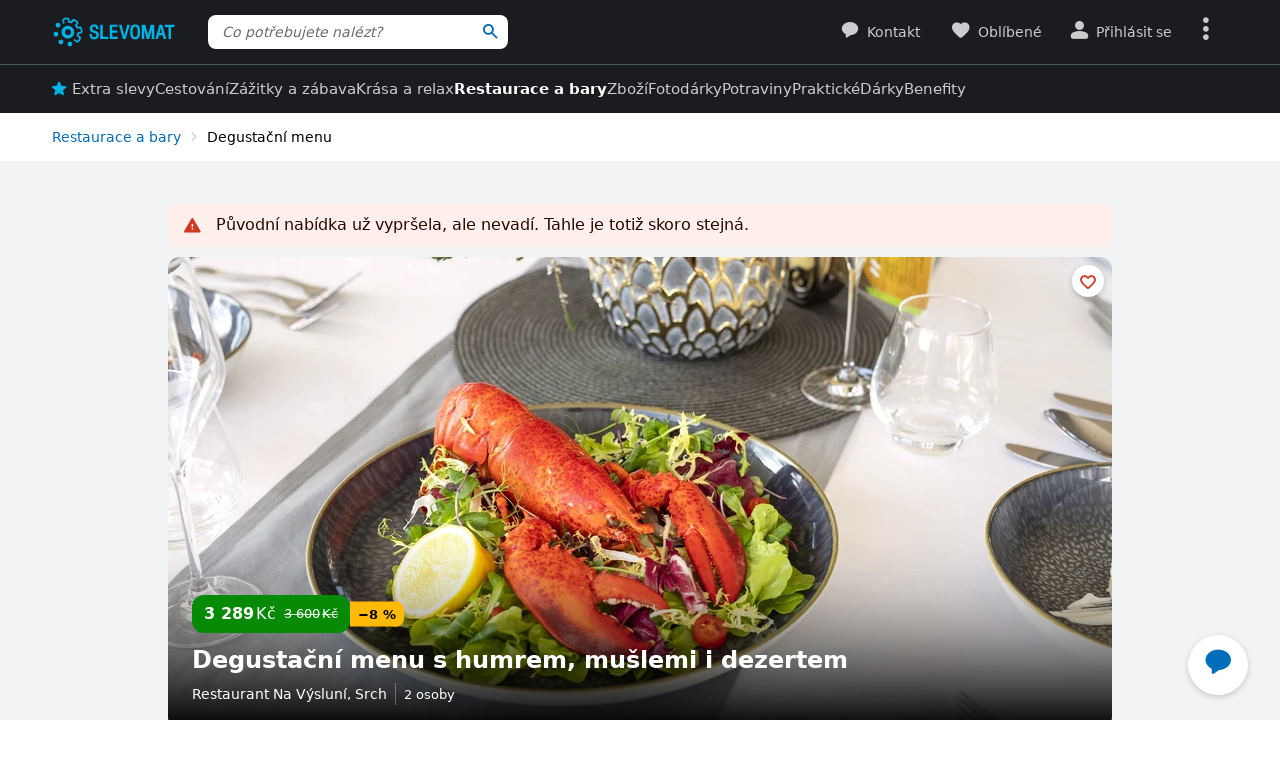

--- FILE ---
content_type: application/javascript
request_url: https://www.slevomat.cz/static/js/packed/lib-gallery-lightbox-f39012-dd810e-es12-v2.js
body_size: 6370
content:
import customEventService from"dom/custom-event";import domChangesWatcher from"dom/dom-changes-watcher";import debounce from"lib/debounce"
;import document from"dom/document";import domReady from"dom/dom-ready";import deviceFeatureDetector from"dom/device"
;import elementService,{ScrollIntoViewAlignment}from"dom/element";import Keyboard from"input/keyboard";import postTask,{PostTaskPriority}from"lib/task"
;import sprintf from"vendor/locutus/sprintf";import window from"dom/window";import Assert from"lib/assert";import eventService from"dom/event"
;import googleAnalyticsService from"analytics/google-analytics";import dynamicImport from"dynamic-import";import Deferred from"lib/deferred"
;var GalleryState,GallerySlideType,SlideDirection;(e=>{e.OPEN="open",e.CLOSING="closing",e.CLOSED="closed"})(GalleryState||={}),(e=>{e.IMAGE="image",
e.VIDEO="video"})(GallerySlideType||={}),(e=>{e.LEFT="left",e.RIGHT="right"})(SlideDirection||={});const PREVIEW_IMAGE_WIDTH=400,THUMBNAIL_IMAGE_WIDTH=150
;var MoveDirection;(e=>{e.UP="up",e.DOWN="down",e.LEFT="left",e.RIGHT="right"})(MoveDirection||={});const CLICK_THRESHOLD=5,MOVE_THRESHOLD=15,ZOOM_SCALE=2
;var EventType;(e=>{e.SLIDE_SWIPE_MOVE="slevomat:gallery_lightbox:slide_swipe_move",e.SLIDE_SWIPE_END="slevomat:gallery_lightbox:slide_swipe_end",
e.SLIDE_ZOOM_START="slevomat:gallery_lightbox:slide_zoom_start",e.SLIDE_ZOOM_MOVE="slevomat:gallery_lightbox:slide_zoom_move",
e.SLIDE_ZOOM_END="slevomat:gallery_lightbox:slide_zoom_end"})(EventType||={});export default class GalleryLightbox{title;gaCategory;customDialogClass
;dialogElement=null;closeButton=null;titleElement=null;loaderElement=null;previewsElement=null;backButton=null;slidesAndArrowsElement=null;slidesElement=null
;counterElement=null;thumbnailsElement=null;arrowsElement=null;previousButton=null;nextButton=null;slideTemplate=null;slideDescriptionTemplate=null
;slideImageTemplate=null;slideVideoTemplate=null;videoIconTemplate=null;elements=[];prepared=!1;state="closed";slides={};activeSlideIndex=null
;preloadingImages={};loadedImages={};youtubePlayersManager=null;moveStartData=null;isZoomed=!1;zoomMovement=null;constructor(e,t=null,i=null,l=null){
this.title=t,this.gaCategory=i,this.customDialogClass=l,this.elements=Array.from(e);const s=()=>{this.prepareSlides()}
;deviceFeatureDetector.isRequestIdleCallbackSupported?window.requestIdleCallback(s):postTask(s,PostTaskPriority.BACKGROUND)}closeHandler=e=>{e.preventDefault(),
e.stopPropagation(),this.closeDialog()};backHandler=e=>{e.preventDefault(),e.stopPropagation(),this.hasOnlyOneSlide()||this.showPreview()};previousHandler=e=>{
e.preventDefault(),e.stopPropagation(),this.isSlideMovePossible()&&(this.triggerGaEvent("Slide","Click - previous"),this.previous())};triggerGaEvent=(e,t)=>{
null!==this.gaCategory&&googleAnalyticsService.trackEvent(`Gallery lightbox: ${this.gaCategory}`,e,t)};nextHandler=e=>{e.preventDefault(),e.stopPropagation(),
this.isSlideMovePossible()&&(this.triggerGaEvent("Slide","Click - next"),this.next())};keyHandler=e=>{
this.isSlideMovePossible()&&(e.key===Keyboard.KEY.ESCAPE?this.isZoomed&&(e.preventDefault(),e.stopPropagation(),
this.resetZoom()):e.key===Keyboard.KEY.LEFT?(this.triggerGaEvent("Slide","Keyboard - previous"),
this.previous()):e.key===Keyboard.KEY.RIGHT&&(this.triggerGaEvent("Slide","Keyboard - next"),this.next()))};calculateMoveChange(e,t){return{
horizontal:e-this.moveStartData.x,vertical:t-this.moveStartData.y}}detectMoveDirection(e){
return Math.abs(e.horizontal)>=Math.abs(e.vertical)?e.horizontal>0?"right":"left":e.vertical>0?"down":"up"}touchStartHandler=e=>{
void 0!==window.visualViewport&&window.visualViewport.scale>1||void 0!==e.touches&&1===e.touches.length&&(this.moveStartData={x:e.touches[0].clientX,
y:e.touches[0].clientY})};touchMoveHandler=e=>{if("open"!==this.state)return;if(null===this.moveStartData)return
;const t=this.calculateMoveChange(e.targetTouches[0].clientX,e.targetTouches[0].clientY)
;customEventService.trigger("slevomat:gallery_lightbox:slide_swipe_move",{moveChange:t},this.getActiveSlideElement())};touchEndHandler=e=>{
if("open"!==this.state)return;if(null===this.moveStartData)return;const t=this.calculateMoveChange(e.changedTouches[0].clientX,e.changedTouches[0].clientY)
;this.processSlideMoveEnd(e,t),this.moveStartData=null};slideMouseDownHandler=e=>{e.preventDefault(),e.stopPropagation(),this.moveStartData={x:e.clientX,
y:e.clientY}};slideMouseMoveHandler=e=>{if(!this.areSlidesVisible())return;if(null===this.moveStartData)return
;if(e.target!==document&&!elementService.isIn(e.target,this.dialogElement))return;const t=this.calculateMoveChange(e.clientX,e.clientY);if(this.isZoomed){
const i=this.getActiveSlideImageElement();return void(i===e.target&&customEventService.trigger("slevomat:gallery_lightbox:slide_zoom_move",{moveChange:t},i))}
Math.abs(t.horizontal)<=15&&Math.abs(t.vertical)<=15||customEventService.trigger("slevomat:gallery_lightbox:slide_swipe_move",{moveChange:t
},this.getActiveSlideElement())};slideMouseUpHandler=e=>{if(!this.areSlidesVisible())return;if(null===this.moveStartData)return
;if(e.target!==document&&!elementService.isIn(e.target,this.dialogElement))return;const t=this.calculateMoveChange(e.clientX,e.clientY)
;this.processSlideMoveEnd(e,t),this.isZoomed||(this.moveStartData=null)};slideDescriptionToggleHandler=e=>{e.preventDefault(),e.stopPropagation()
;const t=e.currentTarget,i=t.classList.contains("s-closed");t.classList.toggle("s-closed",!i),t.classList.toggle("s-open",i)};slideSwipeMoveHandler=e=>{
const t=this.detectMoveDirection(e.detail.moveChange);if("up"===t)return;let i,l;"left"===t||"right"===t?(i=e.detail.moveChange.horizontal/window.innerWidth,
l="translateX"):(i=e.detail.moveChange.vertical/window.innerHeight,l="translateY");const s=100*i,o=1-Math.abs(i),n=this.getActiveSlideElement()
;n.classList.add("s-swiping"),n.style.transform=`${l}(${s}%)`,n.style.opacity=String(o)};slideSwipeEndHandler=e=>{
const t=this.activeSlideIndex,i=this.getActiveSlideElement();i.classList.remove("s-swiping"),i.style.transform="",i.style.opacity=""
;if(!(Math.abs(e.detail.moveChange.horizontal)>window.innerWidth/10||Math.abs(e.detail.moveChange.vertical)>window.innerHeight/10))return
;const l=this.detectMoveDirection(e.detail.moveChange);"left"===l?this.hasMoreSlides()&&(this.hideSlide(t),this.triggerGaEvent("Slide","Swipe - next"),
this.next()):"right"===l?this.hasMoreSlides()&&(this.hideSlide(t),this.previous(),
this.triggerGaEvent("Slide","Swipe - previous")):"down"===l&&(this.dialogElement.style.animationName="fade-out-down",this.closeDialog())}
;processSlideMoveEnd(e,t){if(!this.areSlidesVisible())return;const i=this.getActiveSlideElement()
;e instanceof MouseEvent&&Math.abs(t.horizontal)<=5&&Math.abs(t.vertical)<=5?this.isZoomEnabled()&&e.target===this.getActiveSlideImageElement()&&(this.isZoomed?customEventService.trigger("slevomat:gallery_lightbox:slide_zoom_end",null,i):(this.moveStartData={
x:e.clientX,y:e.clientY},customEventService.trigger("slevomat:gallery_lightbox:slide_zoom_start",{offsetX:e.offsetX,offsetY:e.offsetY
},i))):this.isZoomed||customEventService.trigger("slevomat:gallery_lightbox:slide_swipe_end",{moveChange:t},i)}slideZoomStartHandler=e=>{this.isZoomed=!0,
this.dialogElement.classList.add("gallery-lightbox--full")
;const t=this.getActiveSlideElement(),i=this.getActiveSlideContentElement(),l=this.getActiveSlideImageElement(),s=elementService.width(l),o=elementService.height(l),n=2*s,a=2*o
;t.classList.add("s-zoomed"),l.dataset.galleryLightboxImageWidth=String(s),l.dataset.galleryLightboxImageHeight=String(o),l.style.width=`${n}px`,
l.style.height=`${a}px`,this.zoomMovement={x:n<window.innerWidth?0:(e.detail.offsetX/s-.5)*(n-window.innerWidth)*-1,
y:a<window.innerHeight?0:(e.detail.offsetY/o-.5)*(a-window.innerHeight)*-1},this.setZoomed(i,this.zoomMovement)};slideZoomEndHandler=()=>{this.resetZoom()}
;slideZoomMoveHandler=e=>{const t=this.getActiveSlideImageElement(),i=this.getActiveSlideContentElement(),l=this.calculateZoomMovement(t,{
horizontal:-e.detail.moveChange.horizontal,vertical:-e.detail.moveChange.vertical});i.classList.add("s-zoomed-moving"),this.setZoomed(i,l)}
;slideZoomScrollHandler=e=>{if(e.deltaMode!==e.DOM_DELTA_PIXEL)return;const t=this.getActiveSlideImageElement(),i=this.getActiveSlideContentElement(),l={
horizontal:e.deltaX*window.innerWidth*-1,vertical:e.deltaY*window.innerHeight*-1};i.classList.add("s-zoomed-moving"),
this.zoomMovement=this.calculateZoomMovement(t,l),this.setZoomed(i,this.zoomMovement)};calculateZoomMovement(e,t){
const i=2*parseInt(e.dataset.galleryLightboxImageWidth,10),l=2*parseInt(e.dataset.galleryLightboxImageHeight,10),s=this.zoomMovement.x+t.horizontal,o=this.zoomMovement.y+t.vertical,n=i<window.innerWidth?0:(i-window.innerWidth)/2,a=l<window.innerHeight?0:(l-window.innerHeight)/2
;return{x:s<0?Math.max(s,-n):Math.min(s,n),y:o<0?Math.max(o,-a):Math.min(o,a)}}setZoomed(e,t){e.style.transform=`translate(${t.x}px, ${t.y}px)`}resetZoom(){
if(!this.isZoomed)return;if(this.isZoomed=!1,this.zoomMovement=null,this.moveStartData=null,!this.areSlidesVisible())return
;this.getActiveSlideElement().classList.remove("s-zoomed");const e=this.getActiveSlideContentElement();e.classList.remove("s-zoomed-moving"),
e.style.transform="";const t=this.getActiveSlideImageElement();t.style.width="",t.style.height="",this.dialogElement.classList.remove("gallery-lightbox--full")}
isZoomEnabled(){return!deviceFeatureDetector.isTouch||deviceFeatureDetector.isDesktopScreen}isSlideMovePossible(){
return this.areSlidesVisible()&&this.hasMoreSlides()}screenChangeHandler=()=>{this.isClosingOrClosed()||(this.resetZoom(),this.preloadingImages={},
this.loadedImages={},Object.values(this.slides).forEach(e=>{delete e.preview,delete e.element}),this.slidesElement.innerHTML="",
this.previewsElement.innerHTML="",this.showPreviewOrSlide(this.activeSlideIndex))};open(){this.openInternal(null)}openAt(e){this.openInternal(e)}prepare(){
if(!this.prepared){this.prepared=!0,this.createDialog(),this.prepareSlides()
;for(let e=0;e<this.elements.length;e++)"video"===this.slides[e].configuration.type&&(this.prefillSlides(),this.fillSlide(e))}}openInternal(e){
"closing"===this.state&&this.afterDialogClose(),this.state="open",this.prepare(),window.requestAnimationFrame(()=>{this.isClosingOrClosed()||(this.openDialog(),
this.showPreviewOrSlide(e,!0))})}next(){this.showSlide(this.getNextSlideIndex(),"left")}previous(){this.showSlide(this.getPreviousSlideIndex(),"right")}
showPreviewOrSlide(e,t=!1){window.requestAnimationFrame(()=>{
this.isClosingOrClosed()||(null===e&&this.hasMoreSlides()&&deviceFeatureDetector.isDesktopScreen?this.showPreview():this.showSlide(e??0,null,t))})}
showPreview(){if(null===this.previewsElement.querySelector(".gallery-lightbox__preview")){const e=[];let t=window.innerWidth>=1600?5:4
;this.elements.length<=4?t=2:this.elements.length<=8?t=3:this.elements.length<=12&&(t=4);for(let i=1;i<=t;i++){const t=document.createElement("div");e.push(t)}
const i=e.map(()=>0);for(let t=0;t<this.elements.length;t++){const l=this.slides[t],s=this.getImageDimensions(l.configuration,400),o=new Image
;o.src=this.getImageUrl(l.configuration,s),null!==s.width&&null!==s.height&&(o.width=s.width,o.height=s.height,
"video"===l.configuration.type&&(o.style.aspectRatio=`${o.width}/${o.height}`));const n=document.createElement("a");n.href="#",
n.classList.add("gallery-lightbox__preview"),""!==l.configuration.description&&(n.dataset.galleryLightboxSlideDescription=l.configuration.description),
n.addEventListener("mouseover",()=>{this.preloadSlide(t)}),n.addEventListener("click",e=>{e.preventDefault(),e.stopPropagation(),this.showSlide(t,null,!0)}),
n.appendChild(o),"video"===l.configuration.type&&n.appendChild(this.createVideoIcon()),l.preview=n;const a=i.indexOf(Math.min(...i))
;if(a<0)throw new Error("Image for gallery preview must have height and width attributes in order to render correctly.");e[a].appendChild(n),
i[a]+=Math.max(s.height??elementService.height(n),1)}this.previewsElement.append(...e)}this.activeSlideIndex=null,this.backButton.classList.add("hidden"),
this.slidesElement.classList.add("hidden"),this.slidesElement.querySelectorAll(".gallery-lightbox__slide:not(.hidden)").forEach(e=>{e.classList.add("hidden")}),
this.arrowsElement.classList.add("hidden"),this.counterElement.classList.add("hidden"),this.thumbnailsElement.classList.add("hidden"),
this.previewsElement.classList.remove("hidden"),this.triggerGaEvent("Preview","Show")}showSlide(e,t=null,i=!1){if(this.prefillSlides(),this.resetZoom(),
this.activeSlideIndex===e)return this.fillSlide(e),void this.makeSlideVisible(e);const l=this.activeSlideIndex;if(this.activeSlideIndex=e,
this.counterElement.textContent=sprintf("%d / %d",this.activeSlideIndex+1,this.elements.length),null!==l){t=t??(l<e?"left":"right")
;const i=this.slides[l].element;i.classList.contains("hidden")||(this.cleanSlideAnimation(i),
deviceFeatureDetector.areAnimationsReduced?this.hideSlide(l):(i.classList.add("animated-fast"),i.classList.add("right"===t?"fade-out-right":"fade-out-left"),
i.addEventListener("animationend",()=>{this.hideSlide(l)},{once:!0})))}this.fillSlide(e);const s=this.getActiveSlideElement();this.cleanSlideAnimation(s),
s.classList.add("animated-fast","right"===t?"fade-in-left":"fade-in-right"),this.makeSlideVisible(e),
i&&"video"===this.getSlideConfiguration(e).type&&void 0!==this.slides[e].youtubePlayer&&this.slides[e].youtubePlayer.then(e=>{e.play()}),
this.preloadSlide(this.getNextSlideIndex()),this.preloadSlide(this.getPreviousSlideIndex())}fillSlide(e){this.prepareSlide(e);const t=this.slides[e].element
;if(t.classList.contains("s-initialized"))return;t.classList.add("s-initialized");const i=this.slides[e].configuration;let l,s,o=null
;if(""!==i.description&&(this.slideDescriptionTemplate??=document.getElementById("js-gallery-lightbox-slide-description-template"),
o=this.slideDescriptionTemplate.content.firstElementChild.cloneNode(!0),o.appendChild(document.createTextNode(i.description)),
o.addEventListener("mousedown",e=>{e.currentTarget===o&&e.stopPropagation()},{capture:!0}),o.addEventListener("click",this.slideDescriptionToggleHandler)),
void 0!==this.loadedImages[e])l=this.loadedImages[e],o?.classList.remove("hidden");else{if(this.loaderElement?.classList.remove("hidden"),
void 0!==this.preloadingImages[e])l=this.preloadingImages[e],l.fetchPriority="high";else{const e=this.getImageDimensions(i);l=new Image,
l.src=this.getImageUrl(i,e),l.fetchPriority="high",null!==e.width&&null!==e.height&&(l.width=e.width,l.height=e.height)}const t=()=>{
l.removeEventListener("load",t),this.isClosingOrClosed()||(o?.classList.remove("hidden"),this.loadedImages[e]=l,this.loaderElement?.classList.add("hidden"))}
;l.addEventListener("load",t)}t.classList.add(`gallery-lightbox__slide--${i.type}`);const n=[],a="video"===i.type;if(a)s=this.createSlideVideo(),
s.dataset.slevomatYoutubePlayerOptions=JSON.stringify(i.typeOptions),s.querySelector(".js-youtube-player-placeholder").appendChild(l),
s.addEventListener("click",e=>{e.preventDefault(),this.triggerGaEvent("Video","Click - play")}),n.push(s);else{const e=this.createSlideImage()
;if(e.appendChild(l),this.isZoomEnabled()){
t.classList.add("s-zoomable"),t.addEventListener("slevomat:gallery_lightbox:slide_zoom_start",this.slideZoomStartHandler),
t.addEventListener("slevomat:gallery_lightbox:slide_zoom_end",this.slideZoomEndHandler);const i=debounce(e=>{this.isZoomed&&this.slideZoomScrollHandler(e)},10)
;e.addEventListener("wheel",i),e.addEventListener("slevomat:gallery_lightbox:slide_zoom_move",e=>{this.slideZoomMoveHandler(e)})}n.push(e)}null!==o&&(n.push(o),
t.classList.add("gallery-lightbox__slide--with-description"));const r=t.querySelector(".gallery-lightbox__slide-content");if(r.append(...n),a){
const t=new Deferred;this.getYoutubePlayerManager().then(e=>{e.createPlayer(s,!0).then(e=>{t.resolve(e)}).catch(e=>{t.reject(e)})}),
this.slides[e].youtubePlayer=t.promise()}else r.addEventListener("mousedown",this.slideMouseDownHandler)
;t.addEventListener("slevomat:gallery_lightbox:slide_swipe_move",this.slideSwipeMoveHandler),
t.addEventListener("slevomat:gallery_lightbox:slide_swipe_end",this.slideSwipeEndHandler)}makeSlideVisible(e){this.slidesElement.classList.remove("hidden")
;this.slides[e].element.classList.remove("hidden"),this.previewsElement.classList.add("hidden"),this.counterElement.classList.remove("hidden")
;const t=this.hasMoreSlides();this.arrowsElement.classList.toggle("hidden",!t);const i=t&&deviceFeatureDetector.isDesktopScreen
;this.backButton.classList.toggle("hidden",!i),this.showThumbnails(i)}hideSlide(e){const t=this.slides[e]
;"video"===t.configuration.type&&void 0!==t.youtubePlayer&&t.youtubePlayer.then(e=>{e.stop()});t.element.classList.add("hidden")}cleanSlideAnimation(e){
e.classList.remove("animated-fast","fade-in-right","fade-in-left","fade-out-left","fade-out-right")}showThumbnails(e){
if(this.thumbnailsElement.classList.toggle("hidden",!e),!e)return;const t=Array.from(this.thumbnailsElement.querySelectorAll(".gallery-lightbox__thumbnail"))
;if(0===t.length){let e=0;const i=t=>{t.target.removeEventListener("load",i),e++,e===this.elements.length&&this.scrollActiveThumbnailIntoView()}
;for(let e=0;e<this.elements.length;e++){const l=this.slides[e],s=this.getImageDimensions(l.configuration,150),o=new Image
;o.src=this.getImageUrl(l.configuration,s),o.fetchPriority="low",null!==s.width&&null!==s.height&&(o.width=s.width,o.height=s.height),
o.addEventListener("load",i);const n=document.createElement("a");n.addEventListener("mouseover",()=>{this.preloadSlide(e)}),n.addEventListener("click",t=>{
t.preventDefault(),t.stopPropagation(),this.triggerGaEvent("Thumbnails carousel","Thumbnail - Click"),this.showSlide(e)}),n.href="#",
n.classList.add("gallery-lightbox__thumbnail"),n.classList.toggle("s-active",e===this.activeSlideIndex),n.appendChild(o),
"video"===l.configuration.type&&n.appendChild(this.createVideoIcon()),this.slides[e].thumbnail=n,t.push(n)}this.thumbnailsElement.append(...t)
}else for(let e=0;e<this.elements.length;e++){this.slides[e].thumbnail.classList.toggle("s-active",e===this.activeSlideIndex)}
this.scrollActiveThumbnailIntoView()}scrollActiveThumbnailIntoView(){if(!this.areSlidesVisible())return;const e=this.slides[this.activeSlideIndex].thumbnail
;elementService.scrollIntoView(e,{block:ScrollIntoViewAlignment.NEAREST,inline:ScrollIntoViewAlignment.CENTER})}preloadSlide(e){
void 0===this.loadedImages[e]&&void 0===this.preloadingImages[e]&&postTask(()=>{if(this.isClosingOrClosed())return
;const t=this.slides[e].configuration,i=this.getImageDimensions(t),l=new Image;l.src=this.getImageUrl(t,i),l.fetchPriority="low",
null!==i.width&&null!==i.height&&(l.width=i.width,l.height=i.height);const s=()=>{l.removeEventListener("load",s),
this.isClosingOrClosed()||this.activeSlideIndex!==e&&(this.loadedImages[e]=l,this.fillSlide(e))};l.addEventListener("load",s),this.preloadingImages[e]=l
},PostTaskPriority.BACKGROUND)}getImageDimensions(e,t=null){if(null===e.width||null===e.height)return{width:null,height:null}
;t??=elementService.width(this.dialogElement);const i=e.width,l=deviceFeatureDetector.realPixelRatio>=3;let s
;s=t>=1280&&i>=1600?2e3:t>=1080&&i>=1280?l?2e3:1280:t>=660&&i>=1080?l?1280:1080:t>=440&&i>=660?l?1080:660:t>=240&&i>=440?l?660:440:240;return{width:s,
height:Math.round(e.height*(s/e.width))}}getImageUrl(e,t){let i=e.url;if(i.includes("--size--")){const l=e.width,s=t.width;let o=String(s)
;for(let e=deviceFeatureDetector.pixelRatio;e>1;e--)if(l>=(e-.75)*s){o+=sprintf("@%dx",e);break}i=i.replace("--size--",o)
}else deviceFeatureDetector.pixelRatio>1&&i.includes("@")&&(i=i.replace(/\/t\/((\d{2,}x\d{2,})|\d{2,}|(x\d{2,}))[cmrw]?/,e=>e+sprintf("@%dx",deviceFeatureDetector.pixelRatio)))
;return i}getSlideConfiguration(e){const t=this.elements[e],i="IMG"===t.tagName?t:t.querySelector("img");let l,s,o=null,n=null,a="",r={}
;return t.classList.contains("js-youtube-player")||t.classList.contains("js-gallery-lightbox-item-youtube")?(l="video",
s=!i.classList.contains("js-lazyload-image")&&i.classList.contains("s-loaded")?i.src:i.dataset.slevomatLazyloadSrc,o=i.width,n=i.height,
r=JSON.parse(t.dataset.slevomatYoutubePlayerOptions)):(l="image",null!==i?(s=i.dataset.slevomatImagePlaceholderUrl??i.dataset.slevomatImageUrl??t.href,
o=void 0!==i.dataset.slevomatImageWidth?parseInt(i.dataset.slevomatImageWidth,10):i.width,
n=void 0!==i.dataset.slevomatImageHeight?parseInt(i.dataset.slevomatImageHeight,10):i.height):s=t.href,a=i?.dataset.slevomatImageTitle??t.title),{type:l,url:s,
width:o,height:n,description:a,typeOptions:r}}openDialog(){document.addEventListener("mousemove",this.slideMouseMoveHandler),
document.addEventListener("mouseup",this.slideMouseUpHandler),document.addEventListener("keydown",this.keyHandler),
document.addEventListener("slevomat:device:screenChanged",this.screenChangeHandler),this.dialogElement.removeAttribute("inert"),
this.dialogElement.classList.add("s-ready"),
this.dialogElement.showModal(),!eventService.isLastInteractionByKeyboard()&&document.activeElement instanceof HTMLElement&&document.activeElement.blur()}
closeDialog(){this.isClosingOrClosed()||this.dialogElement.close()}afterDialogClose(){"closed"!==this.state&&(this.state="closed",
null!==this.activeSlideIndex&&(this.slides[this.activeSlideIndex].element.classList.add("hidden"),this.activeSlideIndex=null),
this.dialogElement.classList.remove("s-ready"),this.dialogElement.style.animationName="")}prepareSlides(){for(let e=0;e<this.elements.length;e++){
if(void 0===this.slides[e]){const t=this.getSlideConfiguration(e);this.slides[e]={configuration:t}}this.prepareSlide(e)}}prepareSlide(e){
if(void 0!==this.slides[e].element)return;this.slideTemplate??=document.getElementById("js-gallery-lightbox-slide-template")
;const t=this.slideTemplate.content.firstElementChild.cloneNode(!0);t.addEventListener("animationend",()=>{this.cleanSlideAnimation(t)}),
this.slides[e].element=t}prefillSlides(){if(null!==this.slidesElement.querySelector(".gallery-lightbox__slide"))return;this.prepareSlides();const e=[]
;for(const t of Object.values(this.slides)){const i=t.element;e.push(i)}this.slidesElement.append(...e)}getActiveSlideElement(){
return this.slides[this.activeSlideIndex].element}getActiveSlideContentElement(){
return this.getActiveSlideElement().querySelector(".gallery-lightbox__slide-content")}getActiveSlideImageElement(){
return this.getActiveSlideContentElement().querySelector("img")}createDialog(){if(null!==this.dialogElement)return
;const e=document.getElementById("js-gallery-lightbox-template").content.firstElementChild.cloneNode(!0);document.body.appendChild(e),this.dialogElement=e,
null!==this.customDialogClass&&this.dialogElement.classList.add(this.customDialogClass),this.closeButton=e.querySelector(".gallery-lightbox__close"),
this.titleElement=e.querySelector(".gallery-lightbox__title"),this.loaderElement=e.querySelector(".gallery-lightbox__loader"),
this.previewsElement=e.querySelector(".gallery-lightbox__previews"),this.backButton=e.querySelector(".js-gallery-lightbox__back"),
this.slidesAndArrowsElement=e.querySelector(".gallery-lightbox__slides-and-arrows"),this.slidesElement=e.querySelector(".gallery-lightbox__slides"),
this.counterElement=e.querySelector(".gallery-lightbox__counter"),this.thumbnailsElement=e.querySelector(".gallery-lightbox__thumbnails"),
this.arrowsElement=e.querySelector(".gallery-lightbox__arrows"),this.previousButton=this.arrowsElement.querySelector(".gallery-lightbox__previous"),
this.nextButton=this.arrowsElement.querySelector(".gallery-lightbox__next"),null!==this.title&&(this.titleElement.innerHTML=this.title)
;e.addEventListener("close",()=>{this.state="closing",this.moveStartData=null,this.resetZoom(),Object.values(this.slides).forEach(e=>{
"video"===e.configuration.type&&void 0!==e.youtubePlayer&&e.youtubePlayer.then(e=>{e.stop()})}),
document.removeEventListener("mousemove",this.slideMouseMoveHandler),document.removeEventListener("mouseup",this.slideMouseUpHandler),
document.removeEventListener("keydown",this.keyHandler),document.removeEventListener("slevomat:device:screenChanged",this.screenChangeHandler),
e.setAttribute("inert",""),
this.loadedImages={},this.preloadingImages={},deviceFeatureDetector.areAnimationsReduced?this.afterDialogClose():e.addEventListener("animationend",()=>{
this.afterDialogClose()},{once:!0})}),e.addEventListener("click",t=>{t.preventDefault(),t.stopPropagation(),t.target===e&&this.closeDialog()}),
deviceFeatureDetector.isDialogElementSupported||(e.classList.add("gallery-lightbox--full"),e.showModal=()=>{document.body.style.overflow="hidden",
e.setAttribute("open","")},e.close=()=>{document.body.style.overflow="",e.removeAttribute("open"),customEventService.trigger("close",e)}),
this.closeButton.addEventListener("click",this.closeHandler),this.backButton.addEventListener("click",this.backHandler),
this.previousButton.addEventListener("click",this.previousHandler),this.nextButton.addEventListener("click",this.nextHandler),
this.slidesAndArrowsElement.addEventListener("touchstart",this.touchStartHandler),
this.slidesAndArrowsElement.addEventListener("touchmove",this.touchMoveHandler),this.slidesAndArrowsElement.addEventListener("touchend",this.touchEndHandler)}
isClosingOrClosed(){return"open"!==this.state}areSlidesVisible(){return"open"===this.state&&null!==this.activeSlideIndex}hasMoreSlides(){
return!this.hasOnlyOneSlide()}hasOnlyOneSlide(){return 1===this.elements.length}getNextSlideIndex(){
return this.activeSlideIndex<this.elements.length-1?this.activeSlideIndex+1:0}getPreviousSlideIndex(){
return this.activeSlideIndex>0?this.activeSlideIndex-1:this.elements.length-1}createSlideImage(){
return this.slideImageTemplate??=document.getElementById("js-gallery-lightbox-slide-image-template"),
this.slideImageTemplate.content.firstElementChild.cloneNode(!0)}createSlideVideo(){
return this.slideVideoTemplate??=document.getElementById("js-gallery-lightbox-slide-video-template"),
this.slideVideoTemplate.content.firstElementChild.cloneNode(!0)}createVideoIcon(){
return this.videoIconTemplate??=document.getElementById("js-gallery-lightbox-video-icon-template"),
this.videoIconTemplate.content.firstElementChild.cloneNode(!0)}async getYoutubePlayerManager(){
return this.youtubePlayersManager??=(await dynamicImport("lib/youtube-player")).default,Promise.resolve(this.youtubePlayersManager)}}
const galleries={},createGallery=(e,t,i=null,l=null,s=null)=>(void 0===galleries[e]&&(galleries[e]=new GalleryLightbox(t,i,l,s)),
galleries[e]),createGalleryByOpener=e=>{const t=e.dataset.slevomatGalleryLightboxOpener;Assert.isString(t)
;const i=document.querySelectorAll(`.js-gallery-lightbox-hidden[data-slevomat-gallery-lightbox-gallery*="${t}"]`),l=e.dataset.slevomatGalleryLightboxGalleryName??null,s=e.dataset.slevomatGalleryLightboxGalleryGaCategory??null,o=e.dataset.slevomatGalleryLightboxGalleryCustomClass??null
;return createGallery(t,i,l,s,o)};export const openGalleryByOpener=e=>{const t=createGalleryByOpener(e)
;if(void 0!==e.dataset.slevomatGalleryLightboxGalleryPreview)return void t.open();const i=e.dataset.slevomatGalleryLightboxOpener;Assert.isString(i)
;const l=document.querySelectorAll(`.js-gallery-lightbox-hidden-opener[data-slevomat-gallery-lightbox-opener*="${i}"]`);let s=0
;if(void 0!==e.dataset.slevomatGalleryLightboxForceIndex)s=parseInt(e.dataset.slevomatGalleryLightboxForceIndex,10);else{for(const t of l){if(t===e)break
;void 0!==t.dataset.slevomatGalleryLightboxGalleryPreview&&null===t.querySelector(".js-gallery-lightbox-hidden")||s++}-1===s&&(s=0)}t.openAt(s)}
;const clickOpenerHandler=e=>{e.preventDefault();const t=e.currentTarget;openGalleryByOpener(t)};export const preloadGallery=e=>{const t=()=>{
"slevomatGalleryLightboxOpener"in e.dataset&&createGalleryByOpener(e)}
;deviceFeatureDetector.isRequestIdleCallbackSupported?window.requestIdleCallback(t):postTask(t,PostTaskPriority.BACKGROUND)}
;export const prepareGalleryByOpener=e=>{createGalleryByOpener(e).prepare()};const initOpener=e=>{e.addEventListener("click",clickOpenerHandler),
preloadGallery(e)};domReady(()=>{
const e=document.querySelectorAll(".js-image-link, .js-gallery-lightbox img, .js-youtube-player:not(.js-gallery-lightbox-hidden)");for(let t=0;t<e.length;t++){
const i=e[t];i.classList.contains("js-youtube-player")||i.addEventListener("click",i=>{i.preventDefault();createGallery("default",e).openAt(t)})}
domChangesWatcher.addAddedListener(".js-gallery-lightbox-hidden-opener",initOpener,document,!0)});
//# sourceMappingURL=/static/js/packed/lib-gallery-lightbox-f39012-dd810e-es12-v2.js.map

--- FILE ---
content_type: application/javascript
request_url: https://www.slevomat.cz/static/js/packed/vendor-the-datepicker-562179-567a2b-es12-v2.js
body_size: 16801
content:
var Day=class e{dayNumber;month;year;dayOfWeek;isWeekend;isToday=!1;isPast=!1;isAvailable=!0;isInValidity=!0;isVisible=!1;isInCurrentMonth=!1;isSelected=!1
;isHighlighted=!1;isFocused=!1;createDay_;formatDate_;constructor(e,t,s){this.dayNumber=e.getDate(),this.month=e.getMonth()+1,this.year=e.getFullYear(),
this.dayOfWeek=e.getDay(),this.isWeekend=6===this.dayOfWeek||0===this.dayOfWeek,this.createDay_=t,this.formatDate_=s}getDate(){
return new Date(this.year,this.month-1,this.dayNumber,0,0,0,0)}getFormatted(){return this.year+"-"+("0"+this.month).slice(-2)+"-"+("0"+this.dayNumber).slice(-2)
}getInputFormatted(e=null){return this.formatDate_(this.getDate(),Helper_.checkString_("Format",e))}isEqualToDate(e){
return Helper_.isValidDate_(e)&&this.dayNumber===e.getDate()&&this.month===e.getMonth()+1&&this.year===e.getFullYear()}isEqualToDay(t){
return t instanceof e&&this.dayNumber===t.dayNumber&&this.month===t.month&&this.year===t.year}getSibling(e=1){const t=this.getDate()
;return t.setDate(t.getDate()+Helper_.checkNumber_("Shift",e)),this.createDay_(t)}},CannotParseDateException=class{},ParsedDateData=class{day=null;month=null
;year=null;createDate(){if(null===this.day||null===this.month||null===this.year)throw new CannotParseDateException
;let e=new Date(this.year,this.month-1,this.day);if(isNaN(e.getTime()))throw new CannotParseDateException
;for(;e.getDate()!==this.day||e.getMonth()!==this.month-1||e.getFullYear()!==this.year;){if(!(this.day>28))throw new CannotParseDateException;this.day--,
e=new Date(this.year,this.month-1,this.day)}return e}},DateConverter_=class e{static escapeChar_="\\";static formatDate_(t,s,i=null){if(!t)return null
;i=i||s.getInputFormat();let n=!1,r="";for(let l=0;l<i.length;l++){const a=i.substring(l,l+1);if(n){r+=a,n=!1;continue}if(a===e.escapeChar_){n=!0;continue}
const o=e.getFormatter_(a);o?r+=o.call(null,t,s):r+=a}return r}static parseDate_(t,s){if(""===(t.trim?t.trim():t))return null
;const i=s.getInputFormat(),n=new ParsedDateData;let r=!1,l=0;for(let a=0;a<i.length;a++){const o=i.substring(a,a+1);if(r)r=!1;else{if(o===e.escapeChar_){r=!0
;continue}{const i=e.getParser_(o);if(i){try{l+=i.call(null,t.substring(l),n,s)}catch(e){if(!(e instanceof CannotParseDateException))throw e
;if(" "===t.substring(l,l+1)){l++,a--;continue}throw e}continue}}}const h=t.substring(l,l+1);if(h!==o){if(" "===o)continue;if(" "===h){l++,a--;continue}
throw new CannotParseDateException}l++}return n.createDate()}static isValidChar_(t,s){if(""===t||/[0-9-]/.test(t))return!0;const i=s.getInputFormat();let n=!1
;for(let r=0;r<i.length;r++){const l=i.substring(r,r+1);if(n)n=!1;else{if(l===e.escapeChar_){n=!0;continue}{const i=e.getValidPhrases_(l,s);if(i){
const e=t.toLowerCase();for(let t=0;t<i.length;t++)if(i[t].toLowerCase().indexOf(e)>-1)return!0;continue}}}if(t===l)return!0}return!1}static getFormatter_(t){
switch(t){case"j":return e.formatDay_;case"d":return e.formatDayWithLeadingZero_;case"D":return e.formatDayOfWeekTextual_;case"l":
return e.formatDayOfWeekTextualFull_;case"n":return e.formatMonth_;case"m":return e.formatMonthWithLeadingZero_;case"F":return e.formatMonthTextual_;case"M":
return e.formatMonthTextualShort_;case"Y":return e.formatYear_;case"y":return e.formatYearTwoDigits_;default:return null}}static formatDay_(e){
return e.getDate()+""}static formatDayWithLeadingZero_(e){return("0"+e.getDate()).slice(-2)}static formatDayOfWeekTextual_(e,t){
return t.translator.translateDayOfWeek(e.getDay())}static formatDayOfWeekTextualFull_(e,t){return t.translator.translateDayOfWeekFull(e.getDay())}
static formatMonth_(e){return e.getMonth()+1+""}static formatMonthWithLeadingZero_(e){return("0"+(e.getMonth()+1)).slice(-2)}static formatMonthTextual_(e,t){
return t.translator.translateMonth(e.getMonth())}static formatMonthTextualShort_(e,t){return t.translator.translateMonthShort(e.getMonth())}
static formatYear_(e){return e.getFullYear()+""}static formatYearTwoDigits_(e){const t=e.getFullYear()+"";return t.substring(t.length-2)}static getParser_(t){
switch(t){case"j":case"d":return e.parseDay_;case"D":return e.parseDayOfWeekTextual_;case"l":return e.parseDayOfWeekTextualFull_;case"n":case"m":
return e.parseMonth_;case"F":return e.parseMonthTextual_;case"M":return e.parseMonthTextualShort_;case"Y":return e.parseYear_;case"y":
return e.parseYearTwoDigits_;default:return null}}static parseDay_(e,t){let s=0;for(;"0"===e.substring(0,1);)e=e.substring(1),s++;let i=e.substring(0,2)
;if(!/[12][0-9]|3[01]/.test(i)&&(i=i.substring(0,1),!/[1-9]/.test(i)))throw new CannotParseDateException;return t.day=parseInt(i,10),s+i.length}
static parseDayOfWeekTextual_(t,s,i){return e.parseDayOfWeekByTranslator_(t,e=>i.translator.translateDayOfWeek(e))}static parseDayOfWeekTextualFull_(t,s,i){
return e.parseDayOfWeekByTranslator_(t,e=>i.translator.translateDayOfWeekFull(e))}static parseDayOfWeekByTranslator_(e,t){let s=0,i=0;for(let n=0;n<7;n++){
const r=t(n);s=Math.max(s,r.length),e.substring(0,r.length).toLowerCase()===r.toLowerCase()&&r.length>i&&(i=r.length)}if(i>0)return i;let n=0
;for(;/[a-zA-Z]/.test(e.substring(0,1))&&(e=e.substring(1),n++,n!==s););return n}static parseMonth_(e,t){let s=0;for(;"0"===e.substring(0,1);)e=e.substring(1),
s++;let i=e.substring(0,2);if("10"!==i&&"11"!==i&&"12"!==i&&(i=i.substring(0,1),!/[1-9]/.test(i)))throw new CannotParseDateException
;return t.month=parseInt(i,10),s+i.length}static parseMonthTextual_(t,s,i){return e.parseMonthByTranslator_(t,s,e=>i.translator.translateMonth(e))}
static parseMonthTextualShort_(t,s,i){return e.parseMonthByTranslator_(t,s,e=>i.translator.translateMonthShort(e))}static parseMonthByTranslator_(e,t,s){
let i=null,n=0;for(let t=1;t<=12;t++){const r=s(t-1);e.substring(0,r.length).toLowerCase()===r.toLowerCase()&&r.length>n&&(i=t,n=r.length)}
if(null===i)throw new CannotParseDateException;return t.month=i,n}static parseYear_(e,t,s){let i=!1;"-"===e.substring(0,1)&&(i=!0,e=e.substring(1))
;const n=s.getMinDate_(),r=s.getMaxDate_(),l=r.getFullYear()>0?(r.getFullYear()+"").length:0,a=n.getFullYear()<0?(-n.getFullYear()+"").length:0;let o=0
;for(;/[0-9]/.test(e.substring(o,o+1))&&!(i&&o+1>a||!i&&o+1>l);)o++;if(0===o)throw new CannotParseDateException;let h=parseInt(e.substring(0,o),10)
;return i&&(h=-h),t.year=h,o+(i?1:0)}static parseYearTwoDigits_(e,t,s){const i=e.substring(0,2);if(!/[0-9]{2}/.test(i))throw new CannotParseDateException
;const n=s.getToday().getFullYear()+"",r=n.substring(0,n.length-2);return t.year=parseInt(r+i,10),2}static getValidPhrases_(e,t){switch(e){case"j":case"d":
case"n":case"m":case"Y":case"y":return[];case"D":return t.translator.dayOfWeekTranslations_;case"l":return t.translator.dayOfWeekFullTranslations_;case"F":
return t.translator.monthTranslations_;case"M":return t.translator.monthShortTranslations_;default:return null}}},HtmlHelper_=class e{static createDiv_(t,s){
const i=document.createElement("div");return e.addClass_(i,t,s),i}static createAnchor_(t,s,i=17){const n=document.createElement("a");return e.addClass_(n,i,s),
n.href="#",n.onclick=e=>{e=e||window.event,Helper_.preventDefault_(e),t(e)},n.onkeydown=e=>{e=e||window.event,
Helper_.inArray_([13,32],e.keyCode)&&(Helper_.preventDefault_(e),t(e))},n}static createSpan_(){return document.createElement("span")}
static createTable_(t,s,i,n){const r=document.createElement("table");return e.addClass_(r,i,n),t&&r.appendChild(t),r.appendChild(s),r}
static createTableHeader_(t,s,i){const n=document.createElement("thead");e.addClass_(n,s,i);const r=document.createElement("tr")
;for(let e=0;e<t.length;e++)r.appendChild(t[e]);return n.appendChild(r),n}static createTableHeaderCell_(t,s){const i=document.createElement("th")
;return i.scope="col",e.addClass_(i,t,s),i}static createTableBody_(t,s,i){const n=document.createElement("tbody");e.addClass_(n,s,i)
;for(let e=0;e<t.length;e++)n.appendChild(t[e]);return n}static createTableRow_(t,s){const i=document.createElement("tr");e.addClass_(i,30,s)
;for(let e=0;e<t.length;e++)i.appendChild(t[e]);return i}static createTableCell_(){return document.createElement("td")}static createSelectInput_(t,s,i){
const n=document.createElement("select");e.addClass_(n,19,i);for(let s=0;s<t.length;s++)n.appendChild(e.createSelectOption_(t[s].value,t[s].label))
;return n.onchange=e=>{s(e||window.event,n.value)},n.onkeydown=e=>{e=e||window.event,Helper_.stopPropagation_(e)},n}static createSelectOption_(e,t){
const s=document.createElement("option");return s.value=e,s.innerText=t,s}static addClass_(e,t,s){const i=s.classNames.getClassName(t);if(i.length){
for(let e=0;e<i.length;e++)i[e]=s.prefixClass_(i[e]);e.className+=(e.className?" ":"")+i.join(" ")}}static appendChild_(e,t){t&&e.appendChild(t)}
},TitleName=(e=>(e[e.GoBack=0]="GoBack",e[e.GoForward=1]="GoForward",e[e.Close=2]="Close",e[e.Reset=3]="Reset",e[e.Deselect=4]="Deselect",e[e.Month=5]="Month",
e[e.Year=6]="Year",e[e.GoBackTableOfYears=7]="GoBackTableOfYears",e[e.GoForwardTableOfYears=8]="GoForwardTableOfYears",e))(TitleName||{}),Translator=class e{
dayOfWeekFullTranslations_=["Sunday","Monday","Tuesday","Wednesday","Thursday","Friday","Saturday"];dayOfWeekTranslations_=["Su","Mo","Tu","We","Th","Fr","Sa"]
;monthTranslations_=["January","February","March","April","May","June","July","August","September","October","November","December"]
;monthShortTranslations_=["Jan","Feb","Mar","Apr","May","Jun","Jul","Aug","Sep","Oct","Nov","Dec"]
;titles_=["Go to previous month","Go to next month","Close calendar","Reset calendar","Deselect date","Month selection","Year selection","Show earlier years","Show later years"]
;clone(){const t=new e;let s;for(s=0;s<this.dayOfWeekFullTranslations_.length;s++)t.dayOfWeekFullTranslations_=this.dayOfWeekFullTranslations_.slice(0)
;for(s=0;s<this.dayOfWeekTranslations_.length;s++)t.dayOfWeekTranslations_=this.dayOfWeekTranslations_.slice(0)
;for(s=0;s<this.monthTranslations_.length;s++)t.monthTranslations_=this.monthTranslations_.slice(0)
;for(s=0;s<this.monthShortTranslations_.length;s++)t.monthShortTranslations_=this.monthShortTranslations_.slice(0)
;for(s=0;s<this.titles_.length;s++)t.titles_=this.titles_.slice(0);return t}setDayOfWeekTranslation(e,t){
this.dayOfWeekTranslations_[Helper_.checkNumber_("Day of week",e,0,6)]=Helper_.checkString_("Translation",t,!0)}setDayOfWeekFullTranslation(e,t){
this.dayOfWeekFullTranslations_[Helper_.checkNumber_("Day of week",e,0,6)]=Helper_.checkString_("Translation",t,!0)}setMonthTranslation(e,t){
this.monthTranslations_[Helper_.checkNumber_("Month",e,0,11)]=Helper_.checkString_("Translation",t,!0)}setMonthShortTranslation(e,t){
this.monthShortTranslations_[Helper_.checkNumber_("Month",e,0,11)]=Helper_.checkString_("Translation",t,!0)}setTitleTranslation(e,t){
this.titles_[Helper_.checkNumber_("Title",e,0,this.titles_.length-1)]=Helper_.checkString_("Translation",t)}translateDayOfWeek(e){
return this.dayOfWeekTranslations_[e]}translateDayOfWeekFull(e){return this.dayOfWeekFullTranslations_[e]}translateMonth(e){return this.monthTranslations_[e]}
translateMonthShort(e){return this.monthShortTranslations_[e]}translateTitle(e){return this.titles_[e]}},YearCellData_=class{constructor(e){this.yearNumber=e}
isAvailable=!0;isSelected=!1;isHighlighted=!1;isFocused=!1},Template_=class{constructor(e,t,s){this.options_=e,this.container_=t,this.hasInput_=s}
mainElement_=null;bodyElement_=null;tablesElement_=null;tableElement_=null;tableOfYearsElement_=null;controlElement_=null;goBackElement_=null
;goForwardElement_=null;titleElement_=null;titleContentElement_=null;resetElement_=null;resetButton_=null;closeElement_=null;closeButton_=null;monthSelect_=null
;monthElement_=null;yearActiveElement_=null;yearTextElement_=null;monthAndYearSelect_=null;monthAndYearElement_=null;weeksElements_=[];daysElements_=[]
;daysButtonsElements_=[];daysContentsElements_=[];yearsElements_=[];yearsButtonsElements_=[];yearsContentsElements_=[];onAfterSlide_=null;render_(e){
if(!this.mainElement_){if(this.hasInput_&&this.options_.isHiddenOnBlur()&&!e.isActive_())return;this.container_.innerHTML="",
this.container_.appendChild(this.createSkeleton_(e))}this.updateMainElement_(e),this.updateTableElements_(e),this.updateTopElement_(e),
this.updateTitleElement_(e),this.updateCloseElement_(e),this.updateResetElement_(e),this.updateGoElement_(e,!1),this.updateGoElement_(e,!0),
this.updateMonthElement_(e),this.updateYearElement_(e),this.updateMonthAndYearElement_(e),this.updateWeeksElements_(e),this.updateTableOfYearsRowsElements_(e)}
createSkeleton_(e){const t=HtmlHelper_.createDiv_(4,this.options_);return HtmlHelper_.appendChild_(t,this.options_.getHeaderStructure_()),
t.appendChild(this.createHeaderElement_(e)),t.appendChild(this.createBodyElement_(e)),HtmlHelper_.appendChild_(t,this.options_.getFooterStructure_()),
this.mainElement_=t,t}updateMainElement_(e){this.mainElement_.style.display=this.hasInput_&&!e.isActive_()&&this.options_.isHiddenOnBlur()?"none":"",
this.mainElement_.className="",HtmlHelper_.addClass_(this.mainElement_,4,this.options_),
this.options_.isDarkModeEnabled()&&HtmlHelper_.addClass_(this.mainElement_,64,this.options_)}updateTableElements_(e){
this.tableElement_.style.display=e.yearSelectionState_?"none":"",
this.tableOfYearsElement_&&(this.tableOfYearsElement_.style.display=e.yearSelectionState_?"":"none")}createBodyElement_(e){
const t=HtmlHelper_.createDiv_(5,this.options_),s=HtmlHelper_.createDiv_(7,this.options_);t.appendChild(s),
(this.options_.isMonthChangeOnSwipeEnabled()||this.options_.isTableOfYearsOnSwipeDownEnabled())&&(HtmlHelper_.addClass_(t,6,this.options_),
Helper_.addSwipeListener_(t,(t,s)=>{let i=!1,n=null;switch(s){case 4:i=!0;case 2:
this.tableOfYearsElement_&&this.options_.isTableOfYearsOnSwipeDownEnabled()&&e.canSetYearSelectionActive_(i)&&(n=()=>{e.setYearSelectionActive_(i)});break
;case 1:i=!0;case 3:this.options_.isMonthChangeOnSwipeEnabled()&&e.canGoDirection_(i)&&(n=()=>{e.goDirection_(t,i)})}n&&this.slideTable_(e,s,n)}))
;const i=this.createTableElement_(e);if(s.appendChild(i),this.tableElement_=i,this.options_.isYearSelectedFromTableOfYears()){
const t=this.createTableOfYearsElement_(e);s.appendChild(t),this.tableOfYearsElement_=t}return this.bodyElement_=t,this.tablesElement_=s,t}
createHeaderElement_(e){const t=HtmlHelper_.createDiv_(8,this.options_),s=HtmlHelper_.createDiv_(9,this.options_);t.appendChild(s),
s.appendChild(this.createTitleElement_(e));const i=HtmlHelper_.createDiv_(10,this.options_);s.appendChild(i),i.appendChild(this.createResetElement_(e)),
i.appendChild(this.createCloseElement_(e));const n=HtmlHelper_.createDiv_(11,this.options_);t.appendChild(n),n.appendChild(this.createGoElement_(e,!1))
;const r=HtmlHelper_.createDiv_(12,this.options_);return n.appendChild(r),this.options_.isMonthAndYearSeparated()?(r.appendChild(this.createMonthElement_(e)),
r.appendChild(this.createYearElement_(e))):r.appendChild(this.createMonthAndYearElement_(e)),n.appendChild(this.createGoElement_(e,!0)),this.controlElement_=i,t
}updateTopElement_(e){const t=""!==this.options_.getTitle()||this.options_.isResetButtonShown()||this.hasInput_&&this.options_.isCloseButtonShown()
;this.controlElement_.style.display=t?"":"none",this.titleElement_.style.display=t?"":"none"}createTitleElement_(e){
const t=HtmlHelper_.createDiv_(22,this.options_),s=HtmlHelper_.createSpan_();return t.appendChild(s),HtmlHelper_.addClass_(s,23,this.options_),
this.titleElement_=t,this.titleContentElement_=s,t}updateTitleElement_(e){const t=this.options_.getTitle()
;this.titleContentElement_.style.display=""!==t?"":"none",this.titleContentElement_.innerText=t}createResetElement_(e){
const t=HtmlHelper_.createDiv_(24,this.options_),s=HtmlHelper_.createAnchor_(t=>{e.reset_(t)},this.options_);return s.innerHTML=this.options_.getResetHtml(),
t.appendChild(s),this.resetButton_=s,this.resetElement_=t,t}updateResetElement_(e){
this.resetElement_.style.display=this.options_.isResetButtonShown()?"":"none",this.updateTitle_(this.resetButton_,3)}createCloseElement_(e){
const t=HtmlHelper_.createDiv_(25,this.options_),s=HtmlHelper_.createAnchor_(t=>{e.close_(t)},this.options_);return s.innerHTML=this.options_.getCloseHtml(),
t.appendChild(s),this.closeButton_=s,this.closeElement_=t,t}updateCloseElement_(e){
this.closeElement_.style.display=this.hasInput_&&this.options_.isCloseButtonShown()?"":"none",this.updateTitle_(this.closeButton_,2)}createGoElement_(e,t){
const s=HtmlHelper_.createDiv_(26,this.options_);HtmlHelper_.addClass_(s,t?27:28,this.options_);const i=HtmlHelper_.createAnchor_(s=>{const i=t?1:3
;e.canGoDirection_(t)&&this.slideTable_(e,i,()=>{e.goDirection_(s,t)})},this.options_)
;return i.innerHTML=t?this.options_.getGoForwardHtml():this.options_.getGoBackHtml(),s.appendChild(i),t?this.goForwardElement_=i:this.goBackElement_=i,s}
updateGoElement_(e,t){const s=t?this.goForwardElement_:this.goBackElement_;s.style.visibility=e.canGoDirection_(t)?"visible":"hidden",
this.updateTitle_(s,e.yearSelectionState_?t?8:7:t?1:0)}createMonthElement_(e){const t=[];for(let e=0;e<12;e++)t.push({value:e+"",label:this.translateMonth_(e)})
;const s=HtmlHelper_.createSelectInput_(t,(t,s)=>{const i=e.getCurrentMonth_(),n=new Date(i.getTime());n.setMonth(parseInt(s,10)),
e.goToMonth_(t,n)||(this.monthSelect_.value=i.getMonth()+"")},this.options_),i=HtmlHelper_.createDiv_(13,this.options_),n=HtmlHelper_.createSpan_()
;return i.appendChild(s),i.appendChild(n),this.monthElement_=n,this.monthSelect_=s,i}updateMonthElement_(e){if(!this.monthElement_)return
;const t=e.getCurrentMonth_().getMonth();if(this.monthElement_.innerText=this.translateMonth_(t),this.updateTitle_(this.monthSelect_,5),
!this.options_.isMonthAsDropdown())return this.monthSelect_.style.display="none",void(this.monthElement_.style.display="");let s=0;for(let t=0;t<12;t++){
const i=new Date(e.getCurrentMonth_().getTime());i.setMonth(t);const n=this.monthSelect_.getElementsByTagName("option")[t],r=e.canGoToMonth_(i);n.disabled=!r,
n.style.display=r?"":"none",s+=r?1:0}this.monthSelect_.value=t+"";const i=!this.options_.isDropdownWithOneItemHidden()||s>1
;this.monthSelect_.style.display=i?"":"none",this.monthElement_.style.display=i?"none":""}createYearElement_(e){const t=HtmlHelper_.createDiv_(14,this.options_)
;let s;this.options_.isYearSelectedFromTableOfYears()?(s=HtmlHelper_.createAnchor_(()=>{this.slideTable_(e,e.yearSelectionState_?2:4,()=>{
e.setYearSelectionActive_(!e.yearSelectionState_)})},this.options_),HtmlHelper_.addClass_(s,16,this.options_)):s=HtmlHelper_.createSelectInput_([],(t,s)=>{
const i=e.getCurrentMonth_();let n=new Date(i.getTime());n.setFullYear(parseInt(s,10));const r=this.options_.getMinMonth_(),l=this.options_.getMaxMonth_()
;n.getTime()<r.getTime()&&(n=r),n.getTime()>l.getTime()&&(n=l),e.goToMonth_(t,n)||(this.yearActiveElement_.value=i.getFullYear()+"")},this.options_)
;const i=HtmlHelper_.createSpan_();return t.appendChild(s),t.appendChild(i),this.yearTextElement_=i,this.yearActiveElement_=s,t}updateYearElement_(e){
if(!this.yearTextElement_)return;const t=e.getCurrentMonth_().getFullYear();this.yearTextElement_.innerText=t+"",this.updateTitle_(this.yearActiveElement_,6)
;const s=this.options_.getMinDate_().getFullYear(),i=this.options_.getMaxDate_().getFullYear()
;if(this.tableOfYearsElement_)this.yearActiveElement_.innerText=t+"",e.isYearSelectionToggleButtonFocused_&&(this.yearActiveElement_.focus(),
e.isYearSelectionToggleButtonFocused_=!1);else{if(!this.options_.isYearAsDropdown())return this.yearActiveElement_.style.display="none",
void(this.yearTextElement_.style.display="");{
const e=this.calculateDropdownRange_(t,s,i),n=this.yearActiveElement_.getElementsByTagName("option"),r=this.calculateDropdownDiff_(n,e,e=>parseInt(e,10))
;for(let e=0;e<r.remove.length;e++)this.yearActiveElement_.removeChild(r.remove[e])
;for(let e=r.prepend.length-1;e>=0;e--)this.yearActiveElement_.insertBefore(HtmlHelper_.createSelectOption_(r.prepend[e]+"",r.prepend[e]+""),this.yearActiveElement_.firstChild)
;for(let e=0;e<r.append.length;e++)this.yearActiveElement_.appendChild(HtmlHelper_.createSelectOption_(r.append[e]+"",r.append[e]+""))
;this.yearActiveElement_.value=t+""}}const n=!this.options_.isDropdownWithOneItemHidden()||s!==i;this.yearActiveElement_.style.display=n?"":"none",
this.yearTextElement_.style.display=n?"none":""}createMonthAndYearElement_(e){
const t=HtmlHelper_.createDiv_(15,this.options_),s=HtmlHelper_.createSelectInput_([],(t,s)=>{const i=e.getCurrentMonth_();let n=new Date(i.getTime())
;const r=this.parseMonthAndYearOptionValue_(s);n.setFullYear(r.year),n.setMonth(r.month),
e.goToMonth_(t,n)||(this.monthAndYearSelect_.value=this.getMonthAndYearOptionValue_({month:i.getMonth(),year:i.getFullYear()}))
},this.options_),i=HtmlHelper_.createSpan_();return this.monthAndYearElement_=i,this.monthAndYearSelect_=s,t.appendChild(i),t.appendChild(s),t}
updateMonthAndYearElement_(e){if(!this.monthAndYearElement_)return;const t=e.getCurrentMonth_(),s={month:t.getMonth(),year:t.getFullYear()
},i=this.calculateMonthAndYearIndex_(s);if(this.monthAndYearElement_.innerText=this.translateMonthAndYear_(s),
!this.options_.isYearAsDropdown()||!this.options_.isMonthAsDropdown())return this.monthAndYearSelect_.style.display="none",
void(this.monthAndYearElement_.style.display="")
;const n=this.options_.getMinDate_(),r=this.options_.getMaxDate_(),l=12*n.getFullYear()+n.getMonth(),a=12*r.getFullYear()+r.getMonth(),o=this.calculateDropdownRange_(i,l,a),h=this.monthAndYearSelect_.getElementsByTagName("option"),_=this.calculateDropdownDiff_(h,o,e=>this.calculateMonthAndYearIndex_(this.parseMonthAndYearOptionValue_(e)))
;for(let e=0;e<_.remove.length;e++)this.monthAndYearSelect_.removeChild(_.remove[e]);for(let e=_.prepend.length-1;e>=0;e--){
const t=this.getMonthAndYearByIndex_(_.prepend[e])
;this.monthAndYearSelect_.insertBefore(HtmlHelper_.createSelectOption_(this.getMonthAndYearOptionValue_(t),this.translateMonthAndYear_(t)),this.monthAndYearSelect_.firstChild)
}for(let e=0;e<_.append.length;e++){const t=this.getMonthAndYearByIndex_(_.append[e])
;this.monthAndYearSelect_.appendChild(HtmlHelper_.createSelectOption_(this.getMonthAndYearOptionValue_(t),this.translateMonthAndYear_(t)))}
this.monthAndYearSelect_.value=this.getMonthAndYearOptionValue_(s);const c=!this.options_.isDropdownWithOneItemHidden()||o.from<o.to
;this.monthAndYearSelect_.style.display=c?"":"none",this.monthAndYearElement_.style.display=c?"none":""}translateMonthAndYear_(e){
return this.translateMonth_(e.month)+" "+e.year}calculateMonthAndYearIndex_(e){return 12*e.year+e.month}getMonthAndYearByIndex_(e){return{year:Math.floor(e/12),
month:e%12}}getMonthAndYearOptionValue_(e){return e.year+"-"+e.month}parseMonthAndYearOptionValue_(e){const t=e.split("-");return{month:parseInt(t[1],10),
year:parseInt(t[0],10)}}calculateDropdownRange_(e,t,s){const i=this.options_.getDropdownItemsLimit()-1,n=Math.ceil(i/2);let r=e-(i-n),l=e+n;return r<t?(l+=t-r,
l>s&&(l=s),r=t):l>s&&(r-=l-s,r<t&&(r=t),l=s),{from:r,to:l}}calculateDropdownDiff_(e,t,s){
const i=e.length>0?s(e[0].value):null,n=e.length>0?s(e[e.length-1].value):null,r=[],l=[],a=[]
;for(let e=t.from;e<=t.to;e++)null===i||e<i?r.push(e):e>n&&l.push(e);for(let i=0;i<e.length;i++){const n=s(e[i].value);(n<t.from||n>t.to)&&a.push(e[i])}return{
prepend:r,append:l,remove:a}}createTableElement_(e){
const t=this.createTableHeaderElement_(e),s=this.createTableBodyElement_(e),i=HtmlHelper_.createTable_(t,s,35,this.options_)
;return HtmlHelper_.addClass_(i,29,this.options_),i}createTableHeaderElement_(e){const t=e.getWeekDays_(),s=[];for(let i=0;i<t.length;i++){const n=t[i]
;s.push(this.createTableHeaderCellElement_(e,n))}return HtmlHelper_.createTableHeader_(s,36,this.options_)}createTableHeaderCellElement_(e,t){
const s=HtmlHelper_.createTableHeaderCell_(37,this.options_);return 6!==t&&0!==t||HtmlHelper_.addClass_(s,41,this.options_),
s.innerText=this.options_.translator.translateDayOfWeek(t),s}createTableBodyElement_(e){this.daysElements_=[],this.daysButtonsElements_=[],
this.daysContentsElements_=[];const t=[];for(let s=0;s<6;s++)t.push(this.createTableRowElement_(e));return this.weeksElements_=t,
HtmlHelper_.createTableBody_(t,38,this.options_)}updateWeeksElements_(e){if(e.yearSelectionState_)return;const t=e.getWeeks_()
;for(let s=0;s<this.weeksElements_.length;s++){const i=this.weeksElements_[s],n=t.length>s?t[s]:null;if(i.style.display=n?"":"none",
n)for(let t=0;t<this.daysElements_[s].length;t++)this.updateDayElement_(e,this.daysElements_[s][t],this.daysButtonsElements_[s][t],this.daysContentsElements_[s][t],n[t])
}}createTableRowElement_(e){const t=[],s=[],i=[];for(let n=0;n<7;n++){
const n=HtmlHelper_.createTableCell_(),r=this.createTableCellButtonElement_(e),l=this.createTableCellContentElement_(e);t.push(n),s.push(r),i.push(l),
n.appendChild(r),r.appendChild(l)}return this.daysElements_.push(t),this.daysButtonsElements_.push(s),this.daysContentsElements_.push(i),
HtmlHelper_.createTableRow_(t,this.options_)}updateDayElement_(e,t,s,i,n){if(s.day=n,t.setAttribute("data-date",n.getFormatted()),t.className="",
HtmlHelper_.addClass_(t,31,this.options_),this.options_.updateCellStructure_(i,n),!n.isVisible)return s.removeAttribute("href"),
void(s.style.visibility="hidden");HtmlHelper_.addClass_(t,42,this.options_),n.isToday&&HtmlHelper_.addClass_(t,43,this.options_),
n.isPast&&HtmlHelper_.addClass_(t,44,this.options_),n.isWeekend&&HtmlHelper_.addClass_(t,45,this.options_),
n.isAvailable||(HtmlHelper_.addClass_(t,32,this.options_),HtmlHelper_.addClass_(t,46,this.options_)),
n.isInCurrentMonth||HtmlHelper_.addClass_(t,47,this.options_),n.isHighlighted&&(HtmlHelper_.addClass_(t,33,this.options_),
HtmlHelper_.addClass_(t,48,this.options_)),n.isSelected&&(HtmlHelper_.addClass_(t,34,this.options_),HtmlHelper_.addClass_(t,49,this.options_))
;const r=this.options_.getCellClasses(n);for(let e=0;e<r.length;e++)t.className+=" "+r[e];s.style.visibility="visible",
n.isAvailable?s.href="#":s.removeAttribute("href"),n.isFocused&&s.focus()}createTableCellButtonElement_(e){const t=HtmlHelper_.createAnchor_(s=>{
const i=e.selectedDate_,n=e.selectDay_(s,t.day,!1,!0,!0);this.options_.isHiddenOnSelect()&&(n||i&&t.day.isEqualToDate(i))&&e.close_(s)},this.options_)
;return HtmlHelper_.addClass_(t,50,this.options_),t.onfocus=s=>{e.highlightDay_(s||window.event,t.day)},t.onmouseenter=s=>{
this.options_.getBeforeFocusListeners().length>0||this.options_.getFocusListeners().length>0?e.highlightDay_(s||window.event,t.day,!1,!1):e.cancelDayHighlight_(s||window.event)
},t.onmouseleave=t=>{e.cancelDayHighlight_(t||window.event)},t}createTableCellContentElement_(e){const t=this.options_.getCellStructure_()
;return HtmlHelper_.addClass_(t,18,this.options_),HtmlHelper_.addClass_(t,51,this.options_),t}createTableOfYearsElement_(e){
const t=this.createTableOfYearsBodyElement_(e),s=HtmlHelper_.createTable_(null,t,39,this.options_);return HtmlHelper_.addClass_(s,29,this.options_),s}
createTableOfYearsBodyElement_(e){this.yearsElements_=[],this.yearsButtonsElements_=[],this.yearsContentsElements_=[];const t=[]
;for(let s=0;s<this.options_.getTableOfYearsRowsCount();s++)t.push(this.createTableOfYearsRowElement_(e))
;return HtmlHelper_.createTableBody_(t,40,this.options_)}updateTableOfYearsRowsElements_(e){if(!e.yearSelectionState_)return;const t=e.getYearsRows_()
;for(let s=0;s<this.yearsElements_.length;s++){const i=t.length>s?t[s]:null
;if(i)for(let t=0;t<this.yearsElements_[s].length;t++)this.updateTableOfYearsCellElement_(e,this.yearsElements_[s][t],this.yearsButtonsElements_[s][t],this.yearsContentsElements_[s][t],i[t])
}}updateTableOfYearsCellElement_(e,t,s,i,n){if(s.yearCellData=n,t.setAttribute("data-year",n.yearNumber+""),t.className="",
HtmlHelper_.addClass_(t,31,this.options_),i.innerText=n.yearNumber+"",n.isAvailable)s.href="#";else{if(s.removeAttribute("href"),
!this.options_.areYearsOutOfTableOfYearsVisible())return void(s.style.visibility="hidden");HtmlHelper_.addClass_(t,32,this.options_)}
n.isHighlighted&&HtmlHelper_.addClass_(t,33,this.options_),n.isSelected&&HtmlHelper_.addClass_(t,34,this.options_),s.style.visibility="visible",
n.isFocused&&s.focus()}createTableOfYearsRowElement_(e){const t=[],s=[],i=[];for(let n=0;n<this.options_.getTableOfYearsColumnsCount();n++){
const n=HtmlHelper_.createTableCell_(),r=this.createTableOfYearsCellButtonElement_(e),l=this.createTableOfYearsCellContentElement_(e);t.push(n),s.push(r),
i.push(l),n.appendChild(r),r.appendChild(l)}return this.yearsElements_.push(t),this.yearsButtonsElements_.push(s),this.yearsContentsElements_.push(i),
HtmlHelper_.createTableRow_(t,this.options_)}createTableOfYearsCellButtonElement_(e){const t=HtmlHelper_.createAnchor_(s=>{
const i=new Date(t.yearCellData.yearNumber,e.getCurrentMonth_().getMonth(),1),n=this.options_.correctMonth(i)
;n.getFullYear()===i.getFullYear()&&(e.goToMonth_(s,n),e.isYearSelectionToggleButtonFocused_=!0,this.slideTable_(e,2,()=>{e.setYearSelectionActive_(!1)}))
},this.options_);return HtmlHelper_.addClass_(t,52,this.options_),t.onfocus=()=>{e.highlightYear_(t.yearCellData.yearNumber)},t.onmouseenter=()=>{
e.cancelYearHighlight_()},t.onmouseleave=()=>{e.cancelYearHighlight_()},t}createTableOfYearsCellContentElement_(e){const t=HtmlHelper_.createSpan_()
;return HtmlHelper_.addClass_(t,18,this.options_),HtmlHelper_.addClass_(t,53,this.options_),t}slideTable_(e,t,s){
if(!this.options_.isSlideAnimationEnabled()||!Helper_.isCssAnimationSupported_())return void s();const i=()=>{let e,i;switch(t){case 1:e=55,i=56;break;case 2:
e=57,i=58;break;case 3:e=59,i=60;break;case 4:e=61,i=62}const n=this.tablesElement_.className,r=e=>{HtmlHelper_.addClass_(this.tablesElement_,54,this.options_),
HtmlHelper_.addClass_(this.tablesElement_,e,this.options_)},l=()=>{this.onAfterSlide_.length>0?this.onAfterSlide_.shift()():this.onAfterSlide_=null};let a
;const o=window.setTimeout(()=>{a(),s(),l()},150);a=Helper_.addEventListener_(this.tablesElement_,"animationend",()=>{window.clearTimeout(o),s(),a(),
this.tablesElement_.className=n,r(i),a=Helper_.addEventListener_(this.tablesElement_,"animationend",()=>{a(),this.tablesElement_.className=n,l()})}),r(e)}
;this.onAfterSlide_?this.onAfterSlide_.push(i):(this.onAfterSlide_=[],i())}translateMonth_(e){
return this.options_.isMonthShort()?this.options_.translator.translateMonthShort(e):this.options_.translator.translateMonth(e)}updateTitle_(e,t){
const s=this.options_.translator.translateTitle(t)
;""!==s?(e.title=s,this.options_.isAriaIncluded()&&e.setAttribute("aria-label",s)):(e.removeAttribute("title"),e.removeAttribute("aria-label"))}
},YearSelectionState=class{constructor(e,t,s,i){this.cellsCount=e,this.lowestYear=t,this.maxPage=s,this.page=i,this.initialPage=i}initialPage
;highlightedYear=null;isHighlightedYearFocused=!1;getPage(){return this.page}canShiftPage(e){const t=this.page+e;return t>=0&&t<=this.maxPage}shiftPage(e){
return!!this.canShiftPage(e)&&(this.page+=e,!0)}getFirstYear(){return this.lowestYear+this.page*this.cellsCount}getLastYear(){
return this.lowestYear+this.page*this.cellsCount+this.cellsCount-1}highlightYear(e,t=!0){return!(!this||e===this.highlightedYear)&&(this.highlightedYear=e,
t&&(this.isHighlightedYearFocused=!0),e<this.getFirstYear()&&this.shiftPage(-1),e>this.getLastYear()&&this.shiftPage(1),!0)}cancelHighlight(){
return!!this.highlightedYear&&(this.highlightedYear=null,!0)}},ViewModel_=class{constructor(e,t){this.options_=e,this.datepicker_=t,
this.template_=new Template_(this.options_,t.container,!!t.input)}selectedDate_=null;yearSelectionState_=null;isYearSelectionToggleButtonFocused_=!1
;tableOfYearsSettings_=null;template_;initialMonth_=null;currentMonth_=null;outsideDates_=null;highlightedDay_=null;isHighlightedDayFocused_=!1;active_=!1
;render_(){if(this.datepicker_.isDestroyed()||this.selectPossibleDate_())return;const e=this.options_.correctMonth(this.getCurrentMonth_())
;this.goToMonth_(null,e)||(this.tableOfYearsSettings_||(this.tableOfYearsSettings_={rowsCount:this.options_.getTableOfYearsRowsCount(),
columnsCount:this.options_.getTableOfYearsColumnsCount()}),this.template_.render_(this),this.datepicker_.updateInput_())}setActive_(e,t){
return this.active_===t||!(t&&!this.triggerOnBeforeOpen_(e)||!t&&!this.triggerOnBeforeClose_(e))&&(this.active_=t,
(!t&&!this.setYearSelectionActive_(!1)||t)&&this.options_.isHiddenOnBlur()&&this.render_(),t?this.triggerOnOpen_(e):this.triggerOnClose_(e),!0)}isActive_(){
return this.active_}close_(e){return this.datepicker_.close(e)}getCurrentMonth_(){return this.currentMonth_||this.setCurrentMonth_(this.getInitialMonth_()),
this.currentMonth_}canGoDirection_(e){const t=e?1:-1;if(this.yearSelectionState_)return this.yearSelectionState_.canShiftPage(t)
;const s=new Date(this.getCurrentMonth_().getTime());return s.setMonth(s.getMonth()+t),this.canGoToMonth_(s)}canGoToMonth_(e){
return!!Helper_.isValidDate_(e)&&this.options_.isMonthInValidity(e)}goDirection_(e,t){const s=t?1:-1
;if(this.yearSelectionState_)return void(this.yearSelectionState_.shiftPage(s)&&this.render_());const i=new Date(this.getCurrentMonth_().getTime())
;return i.setMonth(i.getMonth()+s),this.goToMonth_(e,i)}goToMonth_(e,t,s=!0){if((t=Helper_.resetTime_(new Date(t.getTime()))).setDate(1),
t.getTime()===this.getCurrentMonth_().getTime()||!this.canGoToMonth_(t))return!1;if(!this.triggerOnBeforeMonthChange_(e,t,this.currentMonth_))return!1
;if(this.setCurrentMonth_(t),s&&this.cancelDayHighlight_(e)||this.render_(),this.triggerOnMonthChange_(e,t,this.currentMonth_),
this.selectedDate_&&this.options_.isSelectedDateBoundWithMonth()){
const s=new Date(t.getFullYear(),t.getMonth()+1,0),i=this.options_.calculateNearestAvailableDate_(new Date(t.getFullYear(),t.getMonth(),Math.min(this.selectedDate_.getDate(),s.getDate())),t,s)
;i&&this.selectDay_(e,i)}return!0}reset_(e){this.initialMonth_=null;const t=this.goToMonth_(e,this.getInitialMonth_()),s=this.selectInitialDate_(e);return t||s}
selectDay_(e,t,s=!0,i=!1,n=!1){if(!t)return this.cancelSelection_(e);let r;if(t instanceof Day?(r=t,t=r.getDate()):r=this.createDay_(t),!r.isAvailable)return!1
;if(r.isEqualToDate(this.selectedDate_))return!(!n||!this.options_.hasToggleSelection())&&this.cancelSelection_(e)
;const l=this.selectedDate_?this.createDay_(this.selectedDate_):null;return!!this.triggerOnBeforeSelect_(e,r,l)&&(this.selectedDate_=r.getDate(),
i&&this.highlightDay_(e,r),(s=s||this.options_.isSelectedDateBoundWithMonth())&&this.goToMonth_(e,t)||this.render_(),this.triggerOnSelect_(e,r,l),!0)}
canSetYearSelectionActive_(e){return!!this.yearSelectionState_!==e&&(!e||this.options_.getMinDate_().getFullYear()!==this.options_.getMaxDate_().getFullYear())}
setYearSelectionActive_(e){return!!this.canSetYearSelectionActive_(e)&&(this.yearSelectionState_=e?this.createYearSelectionState_():null,this.render_(),!0)}
selectNearestDate_(e,t){return this.selectDay_(e,this.options_.findNearestAvailableDate(t))}selectPossibleDate_(){try{
return this.selectDay_(null,this.options_.findPossibleAvailableDate(this.selectedDate_),!1)}catch(e){if(!(e instanceof AvailableDateNotFoundException))throw e
;return this.cancelSelection_(null,!0)}}selectInitialDate_(e){try{return this.selectDay_(e,this.options_.getInitialDate(),!1)}catch(e){
if(!(e instanceof AvailableDateNotFoundException))throw e;return this.cancelSelection_(null,!0)}}highlightDay_(e,t,s=!1,i=!0){if(!t.isAvailable)return!1
;if(t.isEqualToDay(this.highlightedDay_))return!1;const n=this.highlightedDay_;if(!this.triggerOnBeforeFocus_(e,t,n))return!1;this.highlightedDay_=t,
i&&(this.isHighlightedDayFocused_=!0);const r=t.getDate();return s&&this.goToMonth_(e,r,!1)||this.render_(),this.triggerOnFocus_(e,t,n),!0}
highlightFirstAvailableDay_(e){const t=this.options_.getMaxDate_();let s=this.createDay_(new Date(this.getCurrentMonth_().getTime()));for(;!s.isAvailable;){
const e=s.getSibling();if(1===e.dayNumber)break;if(e.getDate().getTime()>t.getTime())break;s=e}return this.highlightDay_(e,s)}highlightSiblingDay_(e,t,s){let i
;switch(s){case 1:i=-1;break;case 2:i=-7;break;case 3:i=1;break;case 4:i=7}let n=t,r=1e3;do{if(n=n.getSibling(i),!n.isInValidity)break;r--
}while(!n.isAvailable&&r>0);return this.highlightDay_(e,n,!0)}cancelSelection_(e,t=!1){if(!this.options_.isAllowedEmpty()&&!t)return!1
;if(!this.selectedDate_)return!1;const s=this.createDay_(this.selectedDate_);return!!this.triggerOnBeforeSelect_(e,null,s)&&(this.selectedDate_=null,
this.render_(),this.triggerOnSelect_(e,null,s),!0)}cancelDayHighlight_(e){if(!this.highlightedDay_)return!1;const t=this.highlightedDay_
;return!!this.triggerOnBeforeFocus_(e,null,t)&&(this.highlightedDay_=null,this.render_(),this.triggerOnFocus_(e,null,t),!0)}highlightYear_(e,t=!0){
return!(!this.yearSelectionState_||!this.yearSelectionState_.highlightYear(e,t))&&(this.render_(),!0)}highlightSiblingYear_(e,t){let s;switch(t){case 1:s=-1
;break;case 2:s=-this.tableOfYearsSettings_.columnsCount;break;case 3:s=1;break;case 4:s=this.tableOfYearsSettings_.columnsCount}const i=e+s
;if(!(i<this.options_.getMinDate_().getFullYear()||i>this.options_.getMaxDate_().getFullYear()))return this.highlightYear_(i,!0)}cancelYearHighlight_(){
return!this.yearSelectionState_||!this.yearSelectionState_.cancelHighlight()||(this.render_(),!0)}getWeekDays_(){const e=[]
;for(let t=0;t<7;t++)e.push((this.options_.getFirstDayOfWeek()+t)%7);return e}getWeeks_(){const e=[],t=this.getCurrentMonth_(),s=this.getOutsideDates_()
;for(let t=0;t<s.prepend.length;t++){const i=this.createDay_(s.prepend[t]);e.push(i)}const i=new Date(t.getFullYear(),t.getMonth()+1,0).getDate()
;for(let s=1;s<=i;s++)e.push(this.createDay_(new Date(t.getFullYear(),t.getMonth(),s)));for(let t=0;t<s.append.length;t++){const i=this.createDay_(s.append[t])
;e.push(i)}const n=[];for(let t=0;t<e.length;t+=7)n.push(e.slice(t,t+7));return this.isHighlightedDayFocused_=!1,n}getYearsRows_(){
if(!this.yearSelectionState_)return[]
;const e=[],t=this.options_.getMinDate_().getFullYear(),s=this.options_.getMaxDate_().getFullYear(),i=this.getCurrentMonth_().getFullYear(),n=this.yearSelectionState_.getFirstYear()
;for(let r=n;r<=n+this.yearSelectionState_.cellsCount;r++){const n=new YearCellData_(r);r>s||r<t?n.isAvailable=!1:(r===i&&(n.isSelected=!0),
r===this.yearSelectionState_.highlightedYear&&(n.isHighlighted=!0,this.yearSelectionState_.isHighlightedYearFocused&&(n.isFocused=!0))),e.push(n)}const r=[]
;for(let t=0;t<e.length;t+=this.tableOfYearsSettings_.columnsCount)r.push(e.slice(t,t+this.tableOfYearsSettings_.columnsCount))
;return this.yearSelectionState_.isHighlightedYearFocused,r}createYearSelectionState_(){let e=this.options_.getTableOfYearsAlign()
;const t=this.options_.getMinDate(),s=this.options_.getMaxDate(),i=this.getInitialMonth_().getFullYear();if((1===e&&null===t||2===e&&null===s)&&(e=null),
!e)if(t&&s){e=i-t.getFullYear()>s.getFullYear()-i?2:1}else e=t?1:s?2:3;let n
;const r=this.tableOfYearsSettings_.rowsCount*this.tableOfYearsSettings_.columnsCount,l=this.options_.getMinDate_().getFullYear(),a=this.options_.getMaxDate_().getFullYear()
;switch(e){case 1:n=l;break;case 2:n=l-(r-(a-l)%r-1);break;case 3:
n=l-(r-(i+(Math.floor(this.tableOfYearsSettings_.rowsCount/2)*this.tableOfYearsSettings_.columnsCount+Math.floor(this.tableOfYearsSettings_.columnsCount/2))-l)%r-1)
;break;default:throw new Error("Invalid align: "+e)}const o=this.getCurrentMonth_().getFullYear(),h=Math.floor((o-n)/r)
;return new YearSelectionState(r,n,Math.floor((a-n)/r),h)}triggerKeyPress_(e){if(Helper_.inArray_([37,38,39,40],e.keyCode)){Helper_.preventDefault_(e)
;const t=this.translateKeyCodeToMoveDirection_(e.keyCode)
;this.yearSelectionState_?this.yearSelectionState_.highlightedYear?this.highlightSiblingYear_(this.yearSelectionState_.highlightedYear,t):this.yearSelectionState_.getPage()===this.yearSelectionState_.initialPage?this.highlightSiblingYear_(this.getCurrentMonth_().getFullYear(),t):this.highlightYear_(0===this.yearSelectionState_.getPage()?this.yearSelectionState_.lowestYear:this.yearSelectionState_.getFirstYear()):this.highlightedDay_?this.highlightSiblingDay_(e,this.highlightedDay_,t):this.selectedDate_&&this.selectedDate_.getFullYear()===this.getCurrentMonth_().getFullYear()&&this.selectedDate_.getMonth()===this.getCurrentMonth_().getMonth()?this.highlightSiblingDay_(e,this.createDay_(this.selectedDate_),t):this.highlightFirstAvailableDay_(e)
}else 27===e.keyCode&&this.options_.isClosedOnEscPress()&&(this.yearSelectionState_?(this.isYearSelectionToggleButtonFocused_=!0,
this.setYearSelectionActive_(!1)):this.datepicker_.close(e))}createDay_(e){e=Helper_.resetTime_(new Date(e.getTime()))
;const t=this.options_.getToday(),s=this.getCurrentMonth_(),i=new Day(e,e=>this.createDay_(e),(e,t=null)=>DateConverter_.formatDate_(e,this.options_,t))
;if(i.isToday=e.getTime()===t.getTime(),i.isPast=e.getTime()<t.getTime(),i.isInValidity=this.options_.isDateInValidity(e),
i.isAvailable=i.isInValidity&&this.options_.isDateAvailable(e),i.isInCurrentMonth=e.getMonth()===s.getMonth(),
i.isInCurrentMonth)i.isVisible=!0;else if(this.options_.areDaysOutOfMonthVisible()){const t=this.getOutsideDates_(),s=t.prepend.concat(t.append)
;for(let t=0;t<s.length;t++)if(e.getTime()===s[t].getTime()){i.isVisible=!0;break}}
return i.isAvailable&&(i.isEqualToDate(this.selectedDate_)&&(i.isSelected=!0),i.isEqualToDay(this.highlightedDay_)&&(i.isHighlighted=!0,
this.isHighlightedDayFocused_&&(i.isFocused=!0))),this.options_.modifyDay(i),i}triggerOnBeforeSelect_(e,t,s){
return this.options_.triggerEvent_("beforeSelect",i=>i.call(this.datepicker_,e,t,s))}triggerOnSelect_(e,t,s){
this.options_.triggerEvent_("select",i=>i.call(this.datepicker_,e,t,s))}triggerOnBeforeOpen_(e){
return this.options_.triggerEvent_("beforeOpen",t=>t.call(this.datepicker_,e,!0))}triggerOnOpen_(e){
this.options_.triggerEvent_("open",t=>t.call(this.datepicker_,e,!0))}triggerOnBeforeClose_(e){
return this.options_.triggerEvent_("beforeClose",t=>t.call(this.datepicker_,e,!1))}triggerOnClose_(e){
this.options_.triggerEvent_("close",t=>t.call(this.datepicker_,e,!1))}triggerOnBeforeMonthChange_(e,t,s){
return this.options_.triggerEvent_("beforeMonthChange",i=>i.call(this.datepicker_,e,t,s))}triggerOnMonthChange_(e,t,s){
this.options_.triggerEvent_("monthChange",i=>i.call(this.datepicker_,e,t,s))}triggerOnBeforeFocus_(e,t,s){
return this.options_.triggerEvent_("beforeFocus",i=>i.call(this.datepicker_,e,t,s))}triggerOnFocus_(e,t,s){
this.options_.triggerEvent_("focus",i=>i.call(this.datepicker_,e,t,s))}setCurrentMonth_(e){this.currentMonth_=e,this.outsideDates_=null}getOutsideDates_(){
if(this.outsideDates_)return this.outsideDates_
;const e=this.getCurrentMonth_(),t=this.options_.getFirstDayOfWeek(),s=new Date(e.getFullYear(),e.getMonth(),1),i=new Date(e.getFullYear(),e.getMonth(),0).getDate(),n=(s.getDay()-t+7)%7,r=[]
;for(let t=i-n+1;t<=i;t++)r.push(new Date(e.getFullYear(),e.getMonth()-1,t));const l=new Date(e.getFullYear(),e.getMonth()+1,0),a=6-(l.getDay()-t+7)%7,o=[]
;for(let t=1;t<=a;t++)o.push(new Date(e.getFullYear(),e.getMonth()+1,t));if(this.options_.hasFixedRowsCount()){const t=l.getDate()
;for(let s=a+1;n+t+o.length<42;s++)o.push(new Date(e.getFullYear(),e.getMonth()+1,s))}return this.outsideDates_={prepend:r,append:o},this.outsideDates_}
getInitialMonth_(){return this.initialMonth_||(this.initialMonth_=this.options_.getInitialMonth()),this.initialMonth_}translateKeyCodeToMoveDirection_(e){
switch(e){case 37:return 1;case 38:return 2;case 39:return 3;case 40:return 4;default:throw new Error("Invalid key code: "+e)}}
},DayOfWeek=(e=>(e[e.Monday=1]="Monday",e[e.Tuesday=2]="Tuesday",e[e.Wednesday=3]="Wednesday",e[e.Thursday=4]="Thursday",e[e.Friday=5]="Friday",
e[e.Saturday=6]="Saturday",e[e.Sunday=0]="Sunday",e))(DayOfWeek||{}),Month2=(e=>(e[e.January=0]="January",e[e.February=1]="February",e[e.March=2]="March",
e[e.April=3]="April",e[e.May=4]="May",e[e.June=5]="June",e[e.July=6]="July",e[e.August=7]="August",e[e.September=8]="September",e[e.October=9]="October",
e[e.November=10]="November",e[e.December=11]="December",e))(Month2||{}),Helper_=class e{
static months_=["january","february","march","april","may","june","july","august","september","october","november","december"];static deprecatedMethods_=[]
;static cssAnimationSupport_=null;static passiveEventListenerSupport_=null;static resetTime_(e){return e?(e.setHours(0),e.setMinutes(0),e.setSeconds(0),
e.setMilliseconds(0),e):null}static normalizeDate_(t,s,i,n){if(!s){if(!i)throw new Error(t+" cannot be empty.");return null}
if(s instanceof Day)return s.getDate();if("string"==typeof s){if("today"===(s=s.trim?s.trim():s)||"now"===s)return n.getToday();if("tomorrow"===s){
const e=n.getToday();return e.setDate(e.getDate()+1),e}if("yesterday"===s){const e=n.getToday();return e.setDate(e.getDate()-1),e}let t=n.getToday(),i=s
;const r=s.match(new RegExp("^\\s*([0-9]+).?\\s*("+e.months_.join("|")+")\\s*","i"));if(r){const s=parseInt(r[1],10);let n
;for(n=0;n<e.months_.length;n++)if(r[2].toLowerCase()===e.months_[n]){t.setMonth(n),t.setDate(s);break}i=i.substring(r[0].length)}let l=!0;for(;i;){
const e=i.match(/^\s*([+-]?)\s*([0-9]+)\s*(day|week|month|year)s?\s*/i);if(!e)break;switch(e[1]){case"+":l=!0;break;case"-":l=!1}
const s=parseInt(e[2],10)*(l?1:-1);switch(e[3].toLowerCase()){case"day":case"days":t.setDate(t.getDate()+s);break;case"week":case"weeks":
t.setDate(t.getDate()+7*s);break;case"month":case"months":t.setMonth(t.getMonth()+s);break;case"year":case"years":t.setFullYear(t.getFullYear()+s)}
if(i=i.substring(e[0].length),!i)return t}if(t=e.resetTime_(new Date(s)),!isNaN(t.getTime()))return t}else if(e.isValidDate_(s)){
const t=e.resetTime_(new Date(s.getTime()));if(!isNaN(t.getTime()))return t}
throw new Error(t+" was expected to be a valid Date string or valid Date or TheDatepicker.Day"+(i?" or null.":"."))}static isElement_(e){
return"object"==typeof e&&1===e.nodeType&&"object"==typeof e.style&&"object"==typeof e.ownerDocument}static isValidDate_(e){
return"object"==typeof e&&"[object Date]"===Object.prototype.toString.call(e)&&!isNaN(e.getTime())}static inArray_(e,t){
for(let s=0;s<e.length;s++)if(e[s]===t)return!0;return!1}static addEventListener_(t,s,i,n=!1){if(t.addEventListener){let r
;return n&&e.isPassiveEventListenerSupported_()&&(r={passive:!0}),t.addEventListener(s,i,r),()=>{t.removeEventListener(s,i)}}const r="on"+s,l=t[r]||null
;return t[r]=e=>{e=e||window.event,l&&l.call(t,e),i(e)},()=>{t[r]=l}}static preventDefault_(e){e.preventDefault?e.preventDefault():e.returnValue=!1}
static stopPropagation_(e){e.stopPropagation?e.stopPropagation():e.cancelBubble=!0}static checkString_(e,t,s=!1){if(!s&&!t)return""
;if("string"!=typeof t||s&&""===t)throw new Error(e+" was expected to be a"+(s?" non empty":"")+" string.");return t}static checkNumber_(e,t,s=null,i=null){
if("number"!=typeof(t="string"==typeof t?parseInt(t,10):t)||isNaN(t)||null!==s&&t<s||null!==i&&t>i)throw new Error(e+" was expected to be a valid number"+(null!==s?" from "+s:"")+(null!==i?" to "+i:"")+".")
;return t}static checkFunction_(e,t,s=!0){if(s&&!t)return null;if("function"!=typeof t)throw new Error(e+" was expected to be a function"+(s?" or null":"")+".")
;return t}static warnDeprecatedUsage_(t,s){if(window.console){for(let s=0;s<e.deprecatedMethods_.length;s++)if(t===e.deprecatedMethods_[0])return
;window.console.warn("TheDatepicker: "+t+" is deprecated, use "+s.join(" or ")),e.deprecatedMethods_.push(t)}}static addSwipeListener_(t,s){let i,n=null
;e.addEventListener_(t,"touchstart",e=>{n={x:e.touches[0].clientX,y:e.touches[0].clientY},i={x:t.offsetWidth/5,y:t.offsetHeight/5}},!0),
e.addEventListener_(t,"touchmove",e=>{if(!n)return;const t=e.touches[0].clientX-n.x,r=e.touches[0].clientY-n.y;let l=null
;Math.abs(t)>i.x?l=t>0?3:1:Math.abs(r)>i.x&&(l=r>0?4:2),l&&(s(e,l),n=null)},!0)}static isCssAnimationSupported_(){if(null===e.cssAnimationSupport_){
const t=document.createElement("div");e.cssAnimationSupport_=""===t.style.animationName}return e.cssAnimationSupport_}static isPassiveEventListenerSupported_(){
if(null===e.passiveEventListenerSupport_){let t=!1;try{const e=Object.defineProperty({},"passive",{get:function(){return t=!0,!1}})
;window.addEventListener("test",null,e),window.removeEventListener("test",null,e)}catch(e){}e.passiveEventListenerSupport_=t}
return e.passiveEventListenerSupport_}static isMobile_(){const e=window.matchMedia||window.msMatchMedia;if(!e)return!1
;const t=e("only all and (max-width: 37.5em)");return!!t&&!!t.matches}},ClassNames=class e{
classNames_=[["container"],["container--over"],["container--left"],["container--responsive"],["main"],["body"],["body--swipeable"],["tables"],["header"],["top"],["control"],["navigation"],["state"],["month"],["year"],["month-year"],["year-button"],["button"],["button-content"],["select"],["deselect"],["deselect-button"],["title"],["title-content"],["reset"],["close"],["go"],["go-next"],["go-previous"],["table"],["row"],["cell"],["cell--unavailable"],["cell--highlighted"],["cell--selected"],["calendar"],["calendar-header"],["week-day"],["calendar-body"],["years"],["years-body"],["week-day--weekend"],["day"],["day--today"],["day--past"],["day--weekend"],["day--unavailable"],["day--outside"],["day--highlighted"],["day--selected"],["day--button"],["day-content"],["year-cell-button"],["year-cell-content"],["animated"],["fade-out-left"],["fade-in-right"],["fade-out-up"],["fade-in-down"],["fade-out-right"],["fade-in-left"],["fade-out-down"],["fade-in-up"],["container--darkmode"],["main--darkmode"]]
;clone(){const t=new e;let s;for(s=0;s<this.classNames_.length;s++)t.classNames_=this.classNames_.slice(0);return t}setClassName(e,t){
63===e&&(Helper_.warnDeprecatedUsage_("ClassNameType.ContainerDarkMode",["ClassNameType.MainDarkMode"]),this.setClassName(64,t)),
this.classNames_[this.checkType_(e)]=this.normalizeClassName_(t)}addClassName(e,t){this.classNames_[this.checkType_(e)].concat(this.normalizeClassName_(t))}
getClassName(e){return this.classNames_[e].slice(0)}checkType_(e){return Helper_.checkNumber_("Class name type",e,0,this.classNames_.length-1)}
normalizeClassName_(e){const t="Class name";"object"==typeof e&&e.constructor===Array||(e=Helper_.checkString_(t,e).split(/\s+/));const s=[]
;for(let i=0;i<e.length;i++){const n=Helper_.checkString_(t,e[i]);n&&s.push(n)}return s}},AvailableDateNotFoundException=class{},Options2=class e{translator
;classNames;hideOnBlur_=!0;hideOnSelect_=!0;minDate_=null;maxDate_=null;initialDate_=null;initialMonth_=null;initialDatePriority_=!0;firstDayOfWeek_=1
;dateAvailabilityResolvers_=[];cellContentResolver_=null;cellContentStructureResolver_=null;headerStructureResolver_=null;footerStructureResolver_=null
;cellClassesResolvers_=[];dayModifiers_=[];inputFormat_="j. n. Y";allowInputAnyChar_=!1;daysOutOfMonthVisible_=!1;fixedRowsCount_=!1;toggleSelection_=!1
;allowEmpty_=!0;showDeselectButton_=!0;showResetButton_=!1;monthAsDropdown_=!0;yearAsDropdown_=!0;bindSelectedDateWithMonth_=!1;yearSelectedFromTableOfYears_=!0
;tableOfYearsRowsCount_=6;tableOfYearsAlign_=null;tableOfYearsOnSwipeDown_=!0;yearsOutOfTableOfYearsVisible_=!0;monthAndYearSeparated_=!0;monthShort_=!1
;changeMonthOnSwipe_=!0;slideAnimation_=!0;classesPrefix_="the-datepicker__";darkMode_=!1;showCloseButton_=!0;closeOnEscPress_=!0;title_=""
;dropdownItemsLimit_=200;hideDropdownWithOneItem_=!0;goBackHtml_="&lt;";goForwardHtml_="&gt;";closeHtml_="&times;";resetHtml_="&olarr;";deselectHtml_="&times;"
;position_=1;positionFixing_=!0;fullScreenOnMobile_=!0;keyboardOnMobile_=!1;includeAria_=!0;today_=null;listeners_={beforeSelect:[],select:[],beforeOpen:[],
open:[],beforeClose:[],close:[],beforeMonthChange:[],monthChange:[],beforeFocus:[],focus:[]};constructor(e=null,t=null){this.translator=e||new Translator,
this.classNames=t||new ClassNames}clone(){const t=new e(this.translator.clone(),this.classNames.clone());return t.hideOnBlur_=this.hideOnBlur_,
t.hideOnSelect_=this.hideOnSelect_,t.minDate_=this.minDate_,t.maxDate_=this.maxDate_,t.initialDate_=this.initialDate_,t.initialMonth_=this.initialMonth_,
t.initialDatePriority_=this.initialDatePriority_,t.firstDayOfWeek_=this.firstDayOfWeek_,t.dateAvailabilityResolvers_=this.dateAvailabilityResolvers_.slice(0),
t.cellContentResolver_=this.cellContentResolver_,t.cellContentStructureResolver_=this.cellContentStructureResolver_,
t.headerStructureResolver_=this.headerStructureResolver_,t.footerStructureResolver_=this.footerStructureResolver_,
t.cellClassesResolvers_=this.cellClassesResolvers_.slice(0),t.dayModifiers_=this.dayModifiers_.slice(0),t.inputFormat_=this.inputFormat_,
t.allowInputAnyChar_=this.allowInputAnyChar_,t.daysOutOfMonthVisible_=this.daysOutOfMonthVisible_,t.fixedRowsCount_=this.fixedRowsCount_,
t.toggleSelection_=this.toggleSelection_,t.allowEmpty_=this.allowEmpty_,t.showDeselectButton_=this.showDeselectButton_,t.showResetButton_=this.showResetButton_,
t.monthAsDropdown_=this.monthAsDropdown_,t.yearAsDropdown_=this.yearAsDropdown_,t.bindSelectedDateWithMonth_=this.bindSelectedDateWithMonth_,
t.yearSelectedFromTableOfYears_=this.yearSelectedFromTableOfYears_,t.tableOfYearsRowsCount_=this.tableOfYearsRowsCount_,
t.tableOfYearsAlign_=this.tableOfYearsAlign_,t.tableOfYearsOnSwipeDown_=this.tableOfYearsOnSwipeDown_,t.monthAndYearSeparated_=this.monthAndYearSeparated_,
t.monthShort_=this.monthShort_,t.changeMonthOnSwipe_=this.changeMonthOnSwipe_,t.slideAnimation_=this.slideAnimation_,t.classesPrefix_=this.classesPrefix_,
t.darkMode_=this.darkMode_,t.showCloseButton_=this.showCloseButton_,t.closeOnEscPress_=this.closeOnEscPress_,t.title_=this.title_,
t.dropdownItemsLimit_=this.dropdownItemsLimit_,t.hideDropdownWithOneItem_=this.hideDropdownWithOneItem_,t.goBackHtml_=this.goBackHtml_,
t.goForwardHtml_=this.goForwardHtml_,t.closeHtml_=this.closeHtml_,t.resetHtml_=this.resetHtml_,t.deselectHtml_=this.deselectHtml_,t.position_=this.position_,
t.positionFixing_=this.positionFixing_,t.fullScreenOnMobile_=this.fullScreenOnMobile_,t.keyboardOnMobile_=this.keyboardOnMobile_,
t.includeAria_=this.includeAria_,t.listeners_.beforeSelect=this.listeners_.beforeSelect.slice(0),t.listeners_.select=this.listeners_.select.slice(0),
t.listeners_.beforeOpen=this.listeners_.beforeOpen.slice(0),t.listeners_.open=this.listeners_.open.slice(0),
t.listeners_.beforeClose=this.listeners_.beforeClose.slice(0),t.listeners_.close=this.listeners_.close.slice(0),
t.listeners_.beforeMonthChange=this.listeners_.beforeMonthChange.slice(0),t.listeners_.monthChange=this.listeners_.monthChange.slice(0),
t.listeners_.beforeFocus=this.listeners_.beforeFocus.slice(0),t.listeners_.focus=this.listeners_.focus.slice(0),t}setHideOnBlur(e){this.hideOnBlur_=!!e}
setHideOnSelect(e){this.hideOnSelect_=!!e}setMinDate(e){const t=Helper_.normalizeDate_("Min date",e,!0,this);this.checkConstraints_(t,this.maxDate_),
this.minDate_=t}setMaxDate(e){const t=Helper_.normalizeDate_("Max date",e,!0,this);this.checkConstraints_(this.minDate_,t),this.maxDate_=t}setInitialMonth(e){
this.initialMonth_=Helper_.normalizeDate_("Initial month",e,!0,this)}setInitialDate(e){this.initialDate_=Helper_.normalizeDate_("Initial date",e,!0,this)}
setInitialDatePriority(e){this.initialDatePriority_=!!e}setFirstDayOfWeek(e){this.firstDayOfWeek_=Helper_.checkNumber_("First day of week",e,0,6)}
setDateAvailabilityResolver(e){Helper_.warnDeprecatedUsage_("setDateAvailabilityResolver",["addDateAvailabilityResolver"]),
this.removeDateAvailabilityResolver(),e&&this.addDateAvailabilityResolver(e)}addDateAvailabilityResolver(e){
this.dateAvailabilityResolvers_.push(Helper_.checkFunction_("Resolver",e,!1))}removeDateAvailabilityResolver(e=null){
this.removeCallback_(this.dateAvailabilityResolvers_,"Resolver",e)}setCellContentResolver(e){this.cellContentResolver_=Helper_.checkFunction_("Resolver",e)}
setCellContentStructureResolver(e,t=null){e=Helper_.checkFunction_("Resolver (init)",e),t=Helper_.checkFunction_("Resolver (update)",t),
this.cellContentStructureResolver_=e?{init:e,update:t}:null}setHeaderStructureResolver(e){this.headerStructureResolver_=Helper_.checkFunction_("Resolver",e)}
setFooterStructureResolver(e){this.footerStructureResolver_=Helper_.checkFunction_("Resolver",e)}addCellClassesResolver(e){
this.cellClassesResolvers_.push(Helper_.checkFunction_("Resolver",e,!1))}removeCellClassesResolver(e=null){
this.removeCallback_(this.cellClassesResolvers_,"Resolver",e)}addDayModifier(e){this.dayModifiers_.push(Helper_.checkFunction_("Modifier",e,!1))}
removeDayModifier(e=null){this.removeCallback_(this.dayModifiers_,"Modifier",e)}setInputFormat(e){this.inputFormat_=Helper_.checkString_("Input format",e,!0)}
setAllowInputAnyChar(e){this.allowInputAnyChar_=!!e}setDaysOutOfMonthVisible(e){this.daysOutOfMonthVisible_=!!e}setFixedRowsCount(e){this.fixedRowsCount_=!!e}
setToggleSelection(e){this.toggleSelection_=!!e}setShowDeselectButton(e){this.showDeselectButton_=!!e}setAllowEmpty(e){this.allowEmpty_=!!e}
setShowResetButton(e){this.showResetButton_=!!e}setMonthAsDropdown(e){this.monthAsDropdown_=!!e}setYearAsDropdown(e){this.yearAsDropdown_=!!e}
setBindSelectedDateWithMonth(e){this.bindSelectedDateWithMonth_=!!e}setYearSelectedFromTableOfYears(e){this.yearSelectedFromTableOfYears_=!!e}
setTableOfYearsRowsCount(e){this.tableOfYearsRowsCount_=Helper_.checkNumber_("Rows count",e,1)}setTableOfYearsAlign(e){
this.tableOfYearsAlign_=e?Helper_.checkNumber_("Align",e,1,3):null}setTableOfYearsOnSwipeDown(e){this.tableOfYearsOnSwipeDown_=!!e}
setYearsOutOfTableOfYearsVisible(e){this.yearsOutOfTableOfYearsVisible_=!!e}setMonthAndYearSeparated(e){this.monthAndYearSeparated_=!!e}setMonthShort(e){
this.monthShort_=!!e}setChangeMonthOnSwipe(e){this.changeMonthOnSwipe_=!!e}setAnimateMonthChange(e){
Helper_.warnDeprecatedUsage_("setAnimateMonthChange",["setSlideAnimation"]),this.setSlideAnimation(e)}setSlideAnimation(e){this.slideAnimation_=!!e}
setClassesPrefix(e){this.classesPrefix_=Helper_.checkString_("Prefix",e)}setDarkMode(e){this.darkMode_=!!e}setShowCloseButton(e){this.showCloseButton_=!!e}
setCloseOnEscPress(e){this.closeOnEscPress_=!!e}setTitle(e){this.title_=Helper_.checkString_("Title",e)}setDropdownItemsLimit(e){
this.dropdownItemsLimit_=Helper_.checkNumber_("Items limit",e,1)}setHideDropdownWithOneItem(e){this.hideDropdownWithOneItem_=!!e}setGoBackHtml(e){
this.goBackHtml_=Helper_.checkString_("Html",e)}setGoForwardHtml(e){this.goForwardHtml_=Helper_.checkString_("Html",e)}setCloseHtml(e){
this.closeHtml_=Helper_.checkString_("Html",e)}setResetHtml(e){this.resetHtml_=Helper_.checkString_("Html",e)}setDeselectHtml(e){
this.deselectHtml_=Helper_.checkString_("Html",e)}setPosition(e){this.position_=Helper_.checkNumber_("Position",e,1,4)}setPositionFixing(e){
this.positionFixing_=!!e}setFullScreenOnMobile(e){this.fullScreenOnMobile_=!!e}setKeyboardOnMobile(e){this.keyboardOnMobile_=!!e}setIncludeAria(e){
this.includeAria_=!!e}setToday(e){this.today_=Helper_.normalizeDate_("Today",e,!0,this)}onBeforeSelect(e){this.onEvent_("beforeSelect",e)}
offBeforeSelect(e=null){this.offEvent_("beforeSelect",e)}onSelect(e){this.onEvent_("select",e)}offSelect(e=null){this.offEvent_("select",e)}onBeforeOpen(e){
this.onEvent_("beforeOpen",e)}offBeforeOpen(e=null){this.offEvent_("beforeOpen",e)}onOpen(e){this.onEvent_("open",e)}offOpen(e=null){this.offEvent_("open",e)}
onBeforeClose(e){this.onEvent_("beforeClose",e)}offBeforeClose(e=null){this.offEvent_("beforeClose",e)}onClose(e){this.onEvent_("close",e)}offClose(e=null){
this.offEvent_("close",e)}onBeforeOpenAndClose(e){Helper_.warnDeprecatedUsage_("onBeforeOpenAndClose",["onBeforeOpen","onBeforeClose"]),this.onBeforeOpen(e),
this.onBeforeClose(e)}offBeforeOpenAndClose(e=null){Helper_.warnDeprecatedUsage_("offBeforeOpenAndClose",["offBeforeOpen","offBeforeClose"]),
this.offBeforeOpen(e),this.offBeforeClose(e)}onOpenAndClose(e){Helper_.warnDeprecatedUsage_("onOpenAndClose",["onOpen","onClose"]),this.onOpen(e),
this.onClose(e)}offOpenAndClose(e=null){Helper_.warnDeprecatedUsage_("offOpenAndClose",["offOpen","offClose"]),this.offOpen(e),this.offClose(e)}
onBeforeMonthChange(e){this.onEvent_("beforeMonthChange",e)}offBeforeMonthChange(e=null){this.offEvent_("beforeMonthChange",e)}onMonthChange(e){
this.onEvent_("monthChange",e)}offMonthChange(e=null){this.offEvent_("monthChange",e)}onBeforeFocus(e){this.onEvent_("beforeFocus",e)}offBeforeFocus(e=null){
this.offEvent_("beforeFocus",e)}onFocus(e){this.onEvent_("focus",e)}offFocus(e=null){this.offEvent_("focus",e)}getInitialMonth(){
const e=this.initialDatePriority_?this.initialDate_:this.initialMonth_,t=this.initialDatePriority_?this.initialMonth_:this.initialDate_,s=e?new Date(e.getTime()):t?new Date(t.getTime()):this.getToday()
;return s.setDate(1),this.correctMonth(s)}isMonthInValidity(e){return!this.calculateMonthCorrection_(e)}correctMonth(e){
return this.calculateMonthCorrection_(e)||e}getInitialDate(){return this.findPossibleAvailableDate(this.initialDate_)}findPossibleAvailableDate(e){
if(this.isAllowedEmpty())return e&&this.isDateInValidity(e)&&this.isDateAvailable(e)?new Date(e.getTime()):null;if(e=e?new Date(e.getTime()):this.getToday(),
e=this.findNearestAvailableDate(e))return e;throw new AvailableDateNotFoundException}findNearestAvailableDate(e){return this.calculateNearestAvailableDate_(e)}
calculateNearestAvailableDate_(e,t=null,s=null){e=this.correctDate_(e)
;const i=this.getMinDate_().getTime(),n=this.getMaxDate_().getTime(),r=t?Math.max(i,t.getTime()):i,l=s?Math.min(n,s.getTime()):n;if(this.isDateAvailable(e)){
const t=e.getTime();return t>=r&&t<=l?e:null}let a=1e3,o=e,h=new Date(e.getTime());do{if(o)if(o.setDate(o.getDate()+1),
o.getTime()>l)o=null;else if(this.isDateAvailable(o))return o;if(h)if(h.setDate(h.getDate()-1),h.getTime()<r)h=null;else if(this.isDateAvailable(h))return h;a--
}while((o||h)&&a>0);return null}isDateInValidity(e){return!this.calculateDateCorrection_(e)}correctDate_(e){return this.calculateDateCorrection_(e)||e}
getFirstDayOfWeek(){return this.firstDayOfWeek_}areDaysOutOfMonthVisible(){return this.daysOutOfMonthVisible_}hasFixedRowsCount(){return this.fixedRowsCount_}
hasToggleSelection(){return this.allowEmpty_&&this.toggleSelection_}isAllowedEmpty(){return this.allowEmpty_}isDeselectButtonShown(){
return this.allowEmpty_&&this.showDeselectButton_}isResetButtonShown(){return this.showResetButton_}isMonthAsDropdown(){return this.monthAsDropdown_}
isYearAsDropdown(){return this.yearAsDropdown_}isYearSelectedFromTableOfYears(){return this.yearAsDropdown_&&this.yearSelectedFromTableOfYears_}
isSelectedDateBoundWithMonth(){return this.bindSelectedDateWithMonth_}getTableOfYearsRowsCount(){return this.tableOfYearsRowsCount_}
getTableOfYearsColumnsCount(){return 4}getTableOfYearsAlign(){return this.tableOfYearsAlign_}isTableOfYearsOnSwipeDownEnabled(){
return this.tableOfYearsOnSwipeDown_}areYearsOutOfTableOfYearsVisible(){return this.yearsOutOfTableOfYearsVisible_}isMonthAndYearSeparated(){
return this.isYearSelectedFromTableOfYears()||this.monthAndYearSeparated_}isMonthShort(){return this.monthShort_}isMonthChangeOnSwipeEnabled(){
return this.changeMonthOnSwipe_}isMonthChangeAnimated(){return Helper_.warnDeprecatedUsage_("isMonthChangeAnimated",["isSlideAnimationEnabled"]),
this.isSlideAnimationEnabled()}isSlideAnimationEnabled(){return this.slideAnimation_}getClassesPrefix(){return this.classesPrefix_}isDarkModeEnabled(){
return this.darkMode_}isCloseButtonShown(){return this.hideOnBlur_&&this.showCloseButton_}isClosedOnEscPress(){return this.hideOnBlur_&&this.closeOnEscPress_}
getTitle(){return this.title_}getMinDate(){return this.minDate_?new Date(this.minDate_.getTime()):null}getMaxDate(){
return this.maxDate_?new Date(this.maxDate_.getTime()):null}getMinDate_(){const e=this.getMinDate();return e||new Date(-271821,4,1)}getMaxDate_(){
const e=this.getMaxDate();return e||new Date(275760,7,31)}getMinMonth(){if(!this.minDate_)return null;const e=new Date(this.minDate_.getTime())
;return e.setDate(1),e}getMaxMonth(){if(!this.maxDate_)return null;const e=new Date(this.maxDate_.getTime());return e.setDate(1),e}getMinMonth_(){
let e=this.getMinMonth();return e||(e=this.getMinDate_()),e}getMaxMonth_(){let e=this.getMaxMonth();return e||(e=this.getMaxDate_(),e.setDate(1)),e}
isDropdownWithOneItemHidden(){return this.hideDropdownWithOneItem_}getDropdownItemsLimit(){return this.dropdownItemsLimit_}isDateAvailable(e){
const t=this.dateAvailabilityResolvers_.slice(0);for(let s=0;s<t.length;s++)if(!t[s](new Date(e.getTime())))return!1;return!0}getCellContent(e){
return this.cellContentResolver_?this.cellContentResolver_(e):e.dayNumber+""}prefixClass_(e){return this.classesPrefix_+e}getCellStructure_(){
return this.cellContentStructureResolver_?this.cellContentStructureResolver_.init():HtmlHelper_.createSpan_()}updateCellStructure_(e,t){
this.cellContentStructureResolver_?this.cellContentStructureResolver_.update(e,t):e.innerText=this.getCellContent(t)}getHeaderStructure_(){
return this.headerStructureResolver_?this.headerStructureResolver_():null}getFooterStructure_(){
return this.footerStructureResolver_?this.footerStructureResolver_():null}getCellClasses(e){let t=[];const s=this.cellClassesResolvers_.slice(0)
;for(let i=0;i<s.length;i++){const n=s[i](e);"string"==typeof n?t.push(n):"object"==typeof n&&n.constructor===Array&&(t=t.concat(n))}return t}modifyDay(e){
const t=this.dayModifiers_.slice(0);for(let s=0;s<t.length;s++)t[s](e)}getGoBackHtml(){return this.goBackHtml_}getGoForwardHtml(){return this.goForwardHtml_}
getCloseHtml(){return this.closeHtml_}getResetHtml(){return this.resetHtml_}getDeselectHtml(){return this.deselectHtml_}isHiddenOnBlur(){return this.hideOnBlur_
}isHiddenOnSelect(){return this.hideOnBlur_&&this.hideOnSelect_}getInputFormat(){return this.inputFormat_}isAllowedInputAnyChar(){return this.allowInputAnyChar_
}getPosition(){return this.position_}isPositionFixingEnabled(){return this.hideOnBlur_&&this.positionFixing_}isFullScreenOnMobile(){
return this.hideOnBlur_&&this.fullScreenOnMobile_}isKeyboardOnMobile(){return this.keyboardOnMobile_}isAriaIncluded(){return this.includeAria_}getToday(){
return this.today_?new Date(this.today_.getTime()):Helper_.resetTime_(new Date)}getDateAvailabilityResolver(){
return Helper_.warnDeprecatedUsage_("getDateAvailabilityResolver",["getDateAvailabilityResolvers"]),
this.dateAvailabilityResolvers_.length>0?this.dateAvailabilityResolvers_[0]:null}getDateAvailabilityResolvers(){return this.dateAvailabilityResolvers_.slice(0)}
getCellContentResolver(){return this.cellContentResolver_}getCellContentStructureResolver(){return this.cellContentStructureResolver_}
getHeaderStructureResolver(){return this.headerStructureResolver_}getFooterStructureResolver(){return this.footerStructureResolver_}getCellClassesResolvers(){
return this.cellClassesResolvers_.slice(0)}getDayModifiers(){return this.dayModifiers_.slice(0)}getBeforeSelectListeners(){
return this.listeners_.beforeSelect.slice(0)}getSelectListeners(){return this.listeners_.select.slice(0)}getBeforeOpenListeners(){
return this.listeners_.beforeOpen.slice(0)}getOpenListeners(){return this.listeners_.open.slice(0)}getBeforeCloseListeners(){
return this.listeners_.beforeClose.slice(0)}getCloseListeners(){return this.listeners_.close.slice(0)}getBeforeOpenAndCloseListeners(){
return Helper_.warnDeprecatedUsage_("getBeforeOpenAndCloseListeners",["getBeforeOpenListeners","getBeforeCloseListeners"]),
this.listeners_.beforeOpen.concat(this.listeners_.beforeClose)}getOpenAndCloseListeners(){
return Helper_.warnDeprecatedUsage_("getOpenAndCloseListeners",["getOpenListeners","getCloseListeners"]),this.listeners_.open.concat(this.listeners_.close)}
getBeforeMonthChangeListeners(){return this.listeners_.beforeMonthChange.slice(0)}getMonthChangeListeners(){return this.listeners_.monthChange.slice(0)}
getBeforeFocusListeners(){return this.listeners_.beforeFocus.slice(0)}getFocusListeners(){return this.listeners_.focus.slice(0)}checkConstraints_(e,t){
if(e&&t&&e.getTime()>t.getTime())throw new Error("Min date cannot be higher then max date.")}calculateMonthCorrection_(e){const t=this.getMinMonth_()
;if(e.getTime()<t.getTime())return t;const s=this.getMaxMonth_();return e.getTime()>s.getTime()?s:null}calculateDateCorrection_(e){const t=this.getMinDate_()
;if(e.getTime()<t.getTime())return t;const s=this.getMaxDate_();return e.getTime()>s.getTime()?s:null}removeCallback_(e,t,s){if(s=Helper_.checkFunction_(t,s)){
const t=e.slice(0);for(let i=t.length-1;i>=0;i--)t[i]===s&&e.splice(i,1)}else e.splice(0,e.length)}onEvent_(e,t){
this.listeners_[e].push(Helper_.checkFunction_("Event listener",t,!1))}offEvent_(e,t){if(t=Helper_.checkFunction_("Event listener",t)){const s=[]
;for(let i=0;i<this.listeners_[e].length;i++)this.listeners_[e][i]!==t&&s.push(this.listeners_[e][i]);this.listeners_[e]=s}else this.listeners_[e]=[]}
triggerEvent_(e,t){const s=this.listeners_[e].slice(0);for(let e=0;e<s.length;e++)if(!1===t(s[e]))return!1;return!0}},Datepicker=class e{options;input;container
;isContainerExternal_;inputClickable_=null;inputText_=null;viewModel_;initializationPhase_=0;inputListenerRemover_=null;listenerRemovers_=[]
;deselectElement_=null;deselectButton_=null;static document_;static readyListeners_=[];static areGlobalListenersInitialized_=!1;static activeViewModel_=null
;static hasClickedViewModel_=!1;constructor(t,s=null,i=null){if(!(this instanceof e))throw new Error('Creation must be performed by "new" keyword.')
;if(t&&!Helper_.isElement_(t))throw new Error("Input was expected to be null or an HTMLElement.")
;if(s&&!Helper_.isElement_(s))throw new Error("Container was expected to be null or an HTMLElement.")
;if(!t&&!s)throw new Error("At least one of input or container is mandatory.")
;if(i&&!(i instanceof Options2))throw new Error("Options was expected to be an instance of Options");e.document_=document,this.options=i?i.clone():new Options2
;const n="There is already a datepicker present on ";if(this.isContainerExternal_=!!s,s){if(s.datepicker)throw new Error(n+"container.")
}else s=this.createContainer_(),t&&t.parentNode.insertBefore(s,t.nextSibling)
;if(s.setAttribute("data-credits","TheDatepicker - Pure JavaScript Datepicker by Slevomat.cz"),
s.setAttribute("data-url","https://thedatepicker.github.io/thedatepicker/"),t){if(t.datepicker)throw new Error(n+"input.");t.datepicker=this,
t&&"undefined"!=typeof HTMLInputElement&&t instanceof HTMLInputElement&&(this.inputClickable_=t,"text"===t.type&&(this.inputText_=t,t.autocomplete="off"))}
s.datepicker=this,this.input=t,this.container=s,this.viewModel_=new ViewModel_(this.options,this),this.triggerReady_(t),this.triggerReady_(s)}render(){
switch(this.initializationPhase_){case 2:return this.initListeners_(),this.initializationPhase_=3,void this.render();case 1:
return this.createDeselectElement_(),this.options.isHiddenOnBlur()?void(this.viewModel_.selectPossibleDate_()||this.updateInput_()):void this.open();case 0:
return this.preselectFromInput_(),this.createDeselectElement_(),this.viewModel_.selectInitialDate_(null)||this.updateInput_(),
this.inputClickable_&&this.options.isHiddenOnBlur()?this.inputClickable_===e.document_.activeElement?(this.initializationPhase_=2,this.render(),
void this.open()):(this.inputListenerRemover_=Helper_.addEventListener_(this.inputClickable_,"focus",e=>{this.open(e)}),
void(this.initializationPhase_=1)):(this.initializationPhase_=2,void this.render());default:return void this.viewModel_.render_()}}open(t=null){
return 0===this.initializationPhase_&&this.render(),1===this.initializationPhase_&&(this.initializationPhase_=2,this.render(),e.hasClickedViewModel_=!0),
!!e.activateViewModel_(t,this)&&(this.inputClickable_&&this.inputClickable_.focus(),!0)}isOpened(){return this.viewModel_.isActive_()}close(t=null){
return!this.viewModel_.isActive_()||!!e.activateViewModel_(t,null)&&(this.inputClickable_&&this.inputClickable_.blur(),!0)}reset(e=null){
return this.viewModel_.reset_(e)}destroy(){if(4!==this.initializationPhase_){for(let e=0;e<this.listenerRemovers_.length;e++)this.listenerRemovers_[e]()
;this.listenerRemovers_=[],this.isContainerExternal_?this.container.innerHTML="":this.container.parentNode.removeChild(this.container),
delete this.container.datepicker,this.input&&(this.inputText_&&(this.inputText_.autocomplete="",this.inputText_.readOnly=!1),delete this.input.datepicker,
this.removeInitialInputListener_(),this.input=null),this.deselectElement_&&(this.deselectElement_.parentNode.removeChild(this.deselectElement_),
this.deselectElement_=null),this.initializationPhase_=4}}isDestroyed(){return 4===this.initializationPhase_}selectDate(e,t=!0,s=null){
return this.viewModel_.selectDay_(s,Helper_.normalizeDate_("Date",e,!0,this.options),!!t)}getSelectedDate(){
return this.viewModel_.selectedDate_?new Date(this.viewModel_.selectedDate_.getTime()):null}getSelectedDateFormatted(e=null){
return DateConverter_.formatDate_(this.viewModel_.selectedDate_,this.options,Helper_.checkString_("Format",e))}getCurrentMonth(){
return new Date(this.viewModel_.getCurrentMonth_().getTime())}goToMonth(e,t=null){
return this.viewModel_.goToMonth_(t,Helper_.normalizeDate_("Month",e,!1,this.options))}parseRawInput(){
return this.inputText_?DateConverter_.parseDate_(this.inputText_.value,this.options):null}getHtmlInput(){return this.inputClickable_}getDay(e){
return this.viewModel_.createDay_(Helper_.normalizeDate_("Date",e,!1,this.options))}canType_(e){
return!(this.inputText_&&!this.options.isAllowedInputAnyChar())||DateConverter_.isValidChar_(e,this.options)}readInput_(e=null){if(!this.inputText_)return!1
;try{const t=this.parseRawInput();if(t?this.viewModel_.selectNearestDate_(e,t):this.viewModel_.cancelSelection_(e))return this.updateDeselectElement_(),!0
}catch(e){if(!(e instanceof CannotParseDateException))throw e}return!1}updateInput_(){
this.inputText_&&this.inputText_!==e.document_.activeElement&&(this.inputText_.value=DateConverter_.formatDate_(this.viewModel_.selectedDate_,this.options)||"",
this.updateDeselectElement_())}static onDatepickerReady(t,s=null){if(!Helper_.isElement_(t))throw new Error("Element was expected to be an HTMLElement.")
;s=Helper_.checkFunction_("Callback",s);let i=null,n=null;return"undefined"!=typeof Promise&&(i=new Promise(e=>{n=e})),
t.datepicker&&t.datepicker instanceof e?(t.datepicker.triggerReadyListener_(s,t),n&&n(t.datepicker)):e.readyListeners_.push({promiseResolve:n,element:t,
callback:s}),i}createContainer_(){return HtmlHelper_.createDiv_(0,this.options)}createDeselectElement_(){
if(!this.inputText_||!this.options.isDeselectButtonShown()||this.deselectElement_)return null;const e=HtmlHelper_.createAnchor_(t=>{e.focus(),
this.viewModel_.cancelSelection_(t)},this.options,21);e.innerHTML=this.options.getDeselectHtml();const t=this.options.translator.translateTitle(4)
;""!==t&&(e.title=t);const s=HtmlHelper_.createSpan_();HtmlHelper_.addClass_(s,20,this.options),s.appendChild(e),
this.inputText_.parentNode.insertBefore(s,this.inputText_.nextSibling),this.deselectElement_=s,this.deselectButton_=e}updateDeselectElement_(){
if(!this.deselectElement_)return;const e=this.options.isDeselectButtonShown()&&this.viewModel_.selectedDate_
;this.deselectElement_.style.visibility=e?"visible":"hidden"}preselectFromInput_(){if(this.inputText_)try{const e=this.parseRawInput()
;e&&this.options.setInitialDate(e)}catch(e){if(!(e instanceof CannotParseDateException))throw e}}initListeners_(){if(!e.areGlobalListenersInitialized_){
const t=t=>{e.hasClickedViewModel_?e.hasClickedViewModel_=!1:e.activateViewModel_(t,null)};Helper_.addEventListener_(e.document_,"mousedown",t),
Helper_.addEventListener_(e.document_,"focusin",t),Helper_.addEventListener_(e.document_,"keydown",t=>{
e.activeViewModel_&&e.activeViewModel_.triggerKeyPress_(t)}),e.areGlobalListenersInitialized_=!0}this.removeInitialInputListener_();const t=t=>{
e.activateViewModel_(t,this),e.hasClickedViewModel_=!0};if(this.listenerRemovers_.push(Helper_.addEventListener_(this.container,"mousedown",t)),
this.listenerRemovers_.push(Helper_.addEventListener_(this.container,"focusin",t)),this.deselectButton_){const e=e=>{this.viewModel_.isActive_()&&t(e)}
;this.listenerRemovers_.push(Helper_.addEventListener_(this.deselectButton_,"mousedown",e)),
this.listenerRemovers_.push(Helper_.addEventListener_(this.deselectButton_,"focus",e))}
this.inputClickable_&&(this.listenerRemovers_.push(Helper_.addEventListener_(this.inputClickable_,"mousedown",t)),
this.listenerRemovers_.push(Helper_.addEventListener_(this.inputClickable_,"focus",t)),
this.listenerRemovers_.push(Helper_.addEventListener_(this.inputClickable_,"blur",()=>{this.updateInput_()}))),
this.inputText_&&(this.listenerRemovers_.push(Helper_.addEventListener_(this.inputText_,"keydown",e=>{Helper_.stopPropagation_(e),
27===e.keyCode&&this.options.isClosedOnEscPress()&&this.close(e)})),this.listenerRemovers_.push(Helper_.addEventListener_(this.inputText_,"keyup",e=>{
this.readInput_(e)})),this.listenerRemovers_.push(Helper_.addEventListener_(this.inputText_,"keypress",e=>{const t=e.charCode||e.keyCode
;t&&!this.canType_(String.fromCharCode(t))&&Helper_.preventDefault_(e)})))}removeInitialInputListener_(){
this.inputListenerRemover_&&(this.inputListenerRemover_(),this.inputListenerRemover_=null)}triggerReady_(t){for(let s=e.readyListeners_.length-1;s>=0;s--){
const i=e.readyListeners_[s];i.element===t&&(this.triggerReadyListener_(i.callback,t),i.promiseResolve&&i.promiseResolve(this),e.readyListeners_.splice(s,1))}}
triggerReadyListener_(e,t){e&&e.call(t,this,t)}onActivate_(){4!==this.initializationPhase_&&(this.updateContainer_(),
this.inputText_&&(this.inputText_.readOnly=!this.options.isKeyboardOnMobile()&&Helper_.isMobile_()))}updateContainer_(){if(this.isContainerExternal_)return
;if(this.container.className="",HtmlHelper_.addClass_(this.container,0,this.options),
this.options.isDarkModeEnabled()&&HtmlHelper_.addClass_(this.container,63,this.options),
this.options.isFullScreenOnMobile()&&HtmlHelper_.addClass_(this.container,3,this.options),0===this.container.childNodes.length)return
;const t=this.options.getPosition();let s=3===t||4===t,i=2===t||4===t;const n=this.container.childNodes[0];n.style.position="",n.style.top="",n.style.left=""
;const r=this.input.offsetWidth,l=this.input.offsetHeight,a=this.container.offsetWidth,o=this.container.offsetHeight;if(this.options.isPositionFixingEnabled()){
const t=e.document_,n=window.scrollY||window.pageYOffset||t.documentElement.scrollTop||t.body.scrollTop||0,h=window.scrollX||window.pageXOffset||t.documentElement.scrollLeft||t.body.scrollLeft||0,_="CSS1Compat"===t.compatMode,c=n+(window.innerHeight||(_?t.documentElement.clientHeight:t.body.clientHeight)||0),u=h+(window.innerWidth||(_?t.documentElement.clientWidth:t.body.clientWidth)||0),d=this.input.getBoundingClientRect(),p=d.top+n,m=d.left+h,g=p-n>o,f=c-(p+l)>o,y=m-h>a-r,D=u-(m+r)>a-r
;s=s&&(g||!f)||g&&!f,i=i&&(y||!D)||y&&!D}n.style.position=s||i?"absolute":"",s&&(HtmlHelper_.addClass_(this.container,1,this.options),
n.style.top="-"+(l+o)+"px"),i&&(HtmlHelper_.addClass_(this.container,2,this.options),n.style.left="-"+(a-r)+"px")}static setBodyClass_(t){
const s="the-datepicker-page",i=e.document_.body,n=i.className,r=n.indexOf(s)>-1;if(!r&&t)i.className+=(n.length>0?" ":"")+s;else if(r&&!t){let e=s
;n.indexOf(" "+s)>-1?e=" "+s:n.indexOf(s+" ")>-1&&(e=s+" "),i.className=n.replace(e,"")}}static activateViewModel_(t,s){
const i=s?s.viewModel_:null,n=e.activeViewModel_
;return n===i||!(n&&!n.setActive_(t,!1))&&(e.activeViewModel_!==n||(i?!!i.setActive_(t,!0)&&(e.activeViewModel_!==n||(s.onActivate_(),
e.setBodyClass_(!s.isContainerExternal_&&s.options.isFullScreenOnMobile()),e.activeViewModel_=i),!0):(e.setBodyClass_(!1),e.activeViewModel_=null,!0)))}
},onDatepickerReady=Datepicker.onDatepickerReady,index_default=Datepicker
;export{Day,DayOfWeek,Month2 as Month,Options2 as Options,TitleName,index_default as default};
//# sourceMappingURL=/static/js/packed/vendor-the-datepicker-562179-567a2b-es12-v2.js.map

--- FILE ---
content_type: application/javascript
request_url: https://www.slevomat.cz/static/js/packed/lib-url-f52893-76be75-es12-v2.js
body_size: 1095
content:
import Assert from"lib/assert";class UrlService{placeholder={BOOLEAN:"1",HASH:"8888888888888888",UUID:"99999999-9999-9999-9999-999999999999",OTHER:"999999999",
DATE_IMMUTABLE:"1970-01-01"};getUrlParameter(e,r,t=""){r=r.replace(/[[]/,"\\[").replace(/[\]]/,"\\]");const l=new RegExp(`[\\?&]${r}=([^&#]*)`).exec(e)
;return null===l?t:decodeURIComponent(l[1].replace(/\+/g," "))}addQueryParameter(e,r,t){const l=this.getQueryParameters(e);return l.set(r,t),
this.replaceQueryParameters(e,l)}replaceQueryStringValues(e,r){const t=this.getQueryParameters(e);for(const e in r){if(!r.hasOwnProperty(e))continue
;const l=r[e];t.set(e,l??"")}return this.replaceQueryParameters(e,t)}replacePlaceholders(e,r){let t,l=decodeURIComponent(e),n=0,a=0
;const o=(l.match(new RegExp(`(${this.placeholder.OTHER}|${this.placeholder.HASH}|${this.placeholder.UUID}|${this.placeholder.DATE_IMMUTABLE})`,"g"))??[]).length
;for(const e in r){if(!r.hasOwnProperty(e))continue;const o=r[e];if(null!==/^\d+$/.exec(e))n++;else{const r=()=>`${e}=${this.placeholder.BOOLEAN}`
;let n="boolean"==typeof o;const s=Array.isArray(o)
;t=n?r():s?new RegExp(`${e}\\[\\d*\\]=(${this.placeholder.OTHER}|${this.placeholder.HASH}|${this.placeholder.UUID}|${this.placeholder.DATE_IMMUTABLE})`):new RegExp(`${e}=(${this.placeholder.OTHER}|${this.placeholder.HASH}|${this.placeholder.UUID}|${this.placeholder.DATE_IMMUTABLE})`)
;let c,i=l.match(t);if(null===i&&!n&&null===o){const e=r();i=l.match(e),null!==i&&(n=!0,t=e)}
if(Assert.isNotNull(i,`Cannot place parameter "${e}" (${n?"boolean":JSON.stringify(o)}) in url "${l}".`),null===o)c="";else if(s){const r={};r[e]=o,
c=this.createUrlQueryString(r)}else{const r=n?this.getBooleanParameterValue(o):encodeURIComponent(o);c=`${e}=${r}`}l=l.replace(t,c),n||a++}}
for(let e=0;e<n;e++){t=new RegExp(`(${this.placeholder.OTHER}|${this.placeholder.HASH}|${this.placeholder.UUID}|${this.placeholder.DATE_IMMUTABLE})`),
Assert.isNotNull(l.match(t),`Cannot place parameter #${e} in url "${l}".`);const n=r[e]
;Assert.isFalse(Array.isArray(n),`Cannot place parameter #${e} in url "${l}" because of invalid type.`),l=l.replace(t,encodeURIComponent(n??"")),a++}
for(;l.includes("&&");)l=l.replace("&&","&");return l=l.replace("?&","?"),l=l.replace(/[&?]$/,""),
Assert.isGreaterThanEqual(a,o,`There has left untranslated placeholder(s) in url "${l}".`),l}filterPlaceholders(e){
const r=e.replace(/\?.*/,""),t=e.replace(/(^.+\?)/,"").split("&");if(1===t.length&&t[0]===e)return e;const l=[];let n
;for(const e in t)t.hasOwnProperty(e)&&(n=t[e].split("="),n[1]!==this.placeholder.BOOLEAN&&n[1]!==this.placeholder.OTHER&&l.push(n.join("=")))
;return l.length>0?`${r}?${l.join("&")}`:r}createUrlQueryString(e){const r=[];for(const t in e){if(!e.hasOwnProperty(t))continue;const l=e[t]
;if(Array.isArray(l))for(const e of l)r.push(`${encodeURIComponent(t)}[]=${encodeURIComponent(e)}`);else r.push(`${encodeURIComponent(t)}=${encodeURIComponent(l??"")}`)
}return r.join("&")}getBooleanParameterValue(e){return"string"==typeof e?""!==e?"1":"0":e?"1":"0"}getQueryParameters(e){const r=e.split("?")[1]??""
;return new URLSearchParams(r)}replaceQueryParameters(e,r){const t=e.split("?")[0],l=r.toString();return""!==l?`${t}?${l}`:t}isUrl(e){try{return new URL(e),!0
}catch{return!1}}}export default new UrlService;
//# sourceMappingURL=/static/js/packed/lib-url-f52893-76be75-es12-v2.js.map

--- FILE ---
content_type: application/javascript
request_url: https://www.slevomat.cz/static/js/packed/components-favourite-button-7a19ec-040090-es12-cs-v2.js
body_size: 407
content:
import window from"dom/window";import Assert from"lib/assert";import errorLogger from"lib/error-logger";import dynamicImport from"dynamic-import"
;import Keyboard from"input/keyboard";class FavouriteButtonHTMLElement extends HTMLElement{prepared=!1;static get observedAttributes(){
return["ident","ga-category","is-favourite"]}connectedCallback(){this.setAttribute("role","button"),this.setAttribute("aria-label","Přidat do oblíbených"),
this.setAttribute("rel","nofollow"),this.setAttribute("tabindex","0");const t=t=>{if(t.preventDefault(),t.stopPropagation(),this.prepared)return
;const e=this.getAttribute("ident");Assert.isString(e,"ident");dynamicImport("favourite-button/favourite-button-factory").then(t=>{t.default.create(e).init(),
this.prepared=!0,this.click()}).catch(t=>{errorLogger.log(t)})};this.addEventListener("keydown",e=>{
e.key===Keyboard.KEY.ENTER&&(Keyboard.isEventModifiedByControlKey(e)||t(e))}),this.addEventListener("click",e=>t(e))}}
void 0===window.customElements.get("favourite-button")&&window.customElements.define("favourite-button",FavouriteButtonHTMLElement)
;export default FavouriteButtonHTMLElement;
//# sourceMappingURL=/static/js/packed/components-favourite-button-7a19ec-040090-es12-cs-v2.js.map

--- FILE ---
content_type: application/javascript
request_url: https://www.slevomat.cz/static/js/packed/analytics-gtm-initialization-d11c90-a91108-es12-v2.js
body_size: 1925
content:
import window from"dom/window";import document from"dom/document";import configService from"config/config";import deviceFeatureDetector from"dom/device"
;import gtmDataLayer,{GtmDataLayerName}from"analytics/gtm-data-layer";import domReady from"dom/dom-ready";import elementService from"dom/element"
;import eventService from"dom/event";import Assert from"lib/assert";import domChangesWatcher from"dom/dom-changes-watcher";var GTagCommand;(t=>{
t.CONSENT="consent",t.SET="set"})(GTagCommand||={})
;const copyItemTypeData=t=>JSON.parse(JSON.stringify(t)),isItemVisible=t=>!t.classList.contains(deviceFeatureDetector.isDesktopScreen?"mobile-only":"desktop-only")&&elementService.isVisible(t),getItems=t=>Array.from(t.querySelectorAll(".js-gtm-item")).filter(t=>isItemVisible(t)),getItemContainer=t=>t.closest(".js-gtm-container")??document,getItemPosition=(t,e)=>{
for(let a=0;a<e.length;a++)if(t===e[a])return a+1;return 1};let list,itemsToTrackView=[];const updatePositionProperties=(t,e)=>{
void 0===t.position&&(t.position=String(e)),void 0!==t.positionPrefix&&(t.position=`${t.positionPrefix} ${t.position}`)},prepareGA4ItemsData=t=>{const e=[]
;return t.forEach(t=>{Assert.isDefined(t.list),Assert.isDefined(t.position),Assert.isDefined(t.ga4);const a={item_id:t.id,item_name:t.ga4.item_name,
item_brand:t.ga4.item_brand,item_list_name:t.list,index:t.position,price:t.ga4.price_without_vat}
;void 0!==t.ga4.discount_without_vat&&(a.discount=t.ga4.discount_without_vat),
void 0!==t.ga4.price_original_without_vat&&(a.price_original=t.ga4.price_original_without_vat),void 0!==t.ga4.item_rating&&(a.item_rating=t.ga4.item_rating)
;for(let e=1;e<=5;e++){const i=`item_category${1===e?"":e}`;i in t.ga4&&(a[i]=t.ga4[i])}e.push(a)}),e},prepareProductItemData=(t,e,a)=>{
const i=t.querySelector("[data-slevomat-gtm-ga4-item-data]");if(null===i)return null;const o=copyItemTypeData(e.product.data)
;return updatePositionProperties(o,a),void 0===o.list&&(o.list=list),o.ga4=JSON.parse(i.dataset.slevomatGtmGa4ItemData),o},trackView=()=>{
const t=[],e=[],a=(a,i)=>{Assert.isDefined(a.dataset.slevomatGtmItemData);const o=JSON.parse(a.dataset.slevomatGtmItemData);if(void 0!==o.product){
const e=prepareProductItemData(a,o,i);null!==e&&t.push(e)}if(void 0!==o.promotion){const t=copyItemTypeData(o.promotion.data);updatePositionProperties(t,i),
e.push(t)}a.dataset.slevomatGtmItemTracked=""};let i=null,o=[];for(const t of itemsToTrackView){if(!isItemVisible(t))continue;const e=getItemContainer(t)
;e!==i&&(i=e,o=getItems(e)),a(t,getItemPosition(t,o))}if(itemsToTrackView=[],t.length>0){const e=prepareGA4ItemsData(t);gtmDataLayer.add({ecommerce:null
},GtmDataLayerName.OLD),gtmDataLayer.add({event:"gaProductListLoaded",ecommerce:{items:e}},GtmDataLayerName.OLD)}e.length>0&&e.forEach(t=>{gtmDataLayer.add({
ecommerce:null},GtmDataLayerName.OLD),gtmDataLayer.add({event:"promotionViewGA4",ecommerce:{creative_slot:t.position,promotion_id:t.id,promotion_name:t.name}
},GtmDataLayerName.OLD)})},initializeProductClickTracking=()=>{eventService.delegate("click",".js-gtm-item a:not(.js-prevent-gtm-click-tracking)",t=>{
if(0!==t.button)return;const e=t.currentTarget.closest(".js-gtm-item");Assert.isDefined(e.dataset.slevomatGtmItemData)
;const a=JSON.parse(e.dataset.slevomatGtmItemData),i=getItemPosition(e,getItems(getItemContainer(e)));if(void 0!==a.product){
const t=prepareProductItemData(e,a,i);null!==t&&(gtmDataLayer.add({ecommerce:null},GtmDataLayerName.OLD),gtmDataLayer.add({event:"productClick",ecommerce:{
items:prepareGA4ItemsData([t])}},GtmDataLayerName.OLD))}if(void 0!==a.promotion){const t=copyItemTypeData(a.promotion.data);updatePositionProperties(t,i),
gtmDataLayer.add({ecommerce:null},GtmDataLayerName.OLD),gtmDataLayer.add({event:"promotionClick",ecommerce:{creative_slot:t.position,promotion_id:t.id,
promotion_name:t.name}},GtmDataLayerName.OLD)}},document)};window.addEventListener("load",()=>{window.setTimeout(()=>{gtmDataLayer.add({event:"delayedLoad"
},GtmDataLayerName.OLD),gtmDataLayer.add({event:"app_delayedLoad",eventInteraction:!1},GtmDataLayerName.NEW)},2e3)});const gtag=function(t,...e){
return arguments};domReady(()=>{const t=configService.getConfig("gtm"),e=configService.getConfig("gtm-new"),a=[],i=[];a.push(gtag("consent","default",{
ad_storage:t.trackingConsent.marketing?"granted":"denied",ad_user_data:t.trackingConsent.marketing?"granted":"denied",
ad_personalization:t.trackingConsent.marketing?"granted":"denied",analytics_storage:t.trackingConsent.analytics?"granted":"denied"})),
t.trackingConsent.marketing||a.push(gtag("set","ads_data_redaction",!0)),i.push(gtag("consent","default",{
ad_storage:t.trackingConsent.marketing?"granted":"denied",ad_user_data:t.trackingConsent.marketing?"granted":"denied",
ad_personalization:t.trackingConsent.marketing?"granted":"denied",analytics_storage:t.trackingConsent.analytics?"granted":"denied"})),
t.trackingConsent.marketing||i.push(gtag("set","ads_data_redaction",!0)),document.querySelectorAll(".js-gtm-configuration").forEach(t=>{
Assert.isString(t.textContent);const e=JSON.parse(t.textContent);if(void 0!==e.time){const t=e.time;e.time={serverStart:new Date(t),clientStart:new Date}}
a.push(e)}),a.push({platform:deviceFeatureDetector.isPwa?"pwa":"web"}),document.querySelectorAll(".js-gtm-configuration-new").forEach(t=>{
Assert.isString(t.textContent);const e=JSON.parse(t.textContent);e.app.platform=deviceFeatureDetector.isPwa?"pwa":"web",
void 0!==e.app.time&&(e.app.time.serverStart=new Date(e.app.time.serverStart),e.app.time.clientStart=new Date),i.push(e)}),a.push({event:"initGA4configuration"
}),i.push({event:"app_init",eventInteraction:!0}),gtmDataLayer.configuration(GtmDataLayerName.OLD,...a),gtmDataLayer.configuration(GtmDataLayerName.NEW,...i),
document.querySelectorAll(".js-gtm-data").forEach(t=>{gtmDataLayer.add(JSON.parse(t.textContent),GtmDataLayerName.OLD)}),
document.querySelectorAll(".js-gtm-new-data").forEach(t=>{gtmDataLayer.add(JSON.parse(t.textContent),GtmDataLayerName.NEW)}),
list=document.getElementById("js-gtm-item-list")?.dataset.slevomatGtmItemList??"unknown";const o=new window.IntersectionObserver(t=>{let e;for(const a of t)e=a,
e.intersectionRatio<=0||(itemsToTrackView.push(e.target),o.unobserve(e.target));trackView()},{threshold:.75})
;domChangesWatcher.addAddedListener(".js-gtm-item:not([data-slevomat-gtm-item-tracked])",t=>{o.observe(t)},document,!0),initializeProductClickTracking(),
t.enabled&&t.id&&(function(t,e,a,i,o,n){t[i]=t[i]||[],t[i].push({"gtm.start":(new Date).getTime(),event:"gtm.js"})
;var r=e.getElementsByTagName(a)[0],m=e.createElement(a),s="&l="+i;m.id="gtm-script",m.async=!0,m.src="//www.googletagmanager.com/gtm.js?id="+o+s,
m.setAttribute("nonce",n),r.parentNode.insertBefore(m,r)}(window,document,"script","slevomatGtmDataLayer",t.id,configService.getConfig("common").cspNonce),
e.enabled&&e.id&&function(t,e,a,i,o,n){t[i]=t[i]||[],t[i].push({"gtm.start":(new Date).getTime(),event:"gtm.js"})
;var r=e.getElementsByTagName(a)[0],m=e.createElement(a);m.id="gtm-script",m.async=!0,m.src="//www.googletagmanager.com/gtm.js?id="+o,m.setAttribute("nonce",n),
r.parentNode.insertBefore(m,r)}(window,document,"script","dataLayer",e.id,configService.getConfig("common").cspNonce))},!0);
//# sourceMappingURL=/static/js/packed/analytics-gtm-initialization-d11c90-a91108-es12-v2.js.map

--- FILE ---
content_type: application/javascript
request_url: https://www.slevomat.cz/static/js/packed/vendor-the-datepicker-562179-567a2b-es12-v2.js
body_size: 16801
content:
var Day=class e{dayNumber;month;year;dayOfWeek;isWeekend;isToday=!1;isPast=!1;isAvailable=!0;isInValidity=!0;isVisible=!1;isInCurrentMonth=!1;isSelected=!1
;isHighlighted=!1;isFocused=!1;createDay_;formatDate_;constructor(e,t,s){this.dayNumber=e.getDate(),this.month=e.getMonth()+1,this.year=e.getFullYear(),
this.dayOfWeek=e.getDay(),this.isWeekend=6===this.dayOfWeek||0===this.dayOfWeek,this.createDay_=t,this.formatDate_=s}getDate(){
return new Date(this.year,this.month-1,this.dayNumber,0,0,0,0)}getFormatted(){return this.year+"-"+("0"+this.month).slice(-2)+"-"+("0"+this.dayNumber).slice(-2)
}getInputFormatted(e=null){return this.formatDate_(this.getDate(),Helper_.checkString_("Format",e))}isEqualToDate(e){
return Helper_.isValidDate_(e)&&this.dayNumber===e.getDate()&&this.month===e.getMonth()+1&&this.year===e.getFullYear()}isEqualToDay(t){
return t instanceof e&&this.dayNumber===t.dayNumber&&this.month===t.month&&this.year===t.year}getSibling(e=1){const t=this.getDate()
;return t.setDate(t.getDate()+Helper_.checkNumber_("Shift",e)),this.createDay_(t)}},CannotParseDateException=class{},ParsedDateData=class{day=null;month=null
;year=null;createDate(){if(null===this.day||null===this.month||null===this.year)throw new CannotParseDateException
;let e=new Date(this.year,this.month-1,this.day);if(isNaN(e.getTime()))throw new CannotParseDateException
;for(;e.getDate()!==this.day||e.getMonth()!==this.month-1||e.getFullYear()!==this.year;){if(!(this.day>28))throw new CannotParseDateException;this.day--,
e=new Date(this.year,this.month-1,this.day)}return e}},DateConverter_=class e{static escapeChar_="\\";static formatDate_(t,s,i=null){if(!t)return null
;i=i||s.getInputFormat();let n=!1,r="";for(let l=0;l<i.length;l++){const a=i.substring(l,l+1);if(n){r+=a,n=!1;continue}if(a===e.escapeChar_){n=!0;continue}
const o=e.getFormatter_(a);o?r+=o.call(null,t,s):r+=a}return r}static parseDate_(t,s){if(""===(t.trim?t.trim():t))return null
;const i=s.getInputFormat(),n=new ParsedDateData;let r=!1,l=0;for(let a=0;a<i.length;a++){const o=i.substring(a,a+1);if(r)r=!1;else{if(o===e.escapeChar_){r=!0
;continue}{const i=e.getParser_(o);if(i){try{l+=i.call(null,t.substring(l),n,s)}catch(e){if(!(e instanceof CannotParseDateException))throw e
;if(" "===t.substring(l,l+1)){l++,a--;continue}throw e}continue}}}const h=t.substring(l,l+1);if(h!==o){if(" "===o)continue;if(" "===h){l++,a--;continue}
throw new CannotParseDateException}l++}return n.createDate()}static isValidChar_(t,s){if(""===t||/[0-9-]/.test(t))return!0;const i=s.getInputFormat();let n=!1
;for(let r=0;r<i.length;r++){const l=i.substring(r,r+1);if(n)n=!1;else{if(l===e.escapeChar_){n=!0;continue}{const i=e.getValidPhrases_(l,s);if(i){
const e=t.toLowerCase();for(let t=0;t<i.length;t++)if(i[t].toLowerCase().indexOf(e)>-1)return!0;continue}}}if(t===l)return!0}return!1}static getFormatter_(t){
switch(t){case"j":return e.formatDay_;case"d":return e.formatDayWithLeadingZero_;case"D":return e.formatDayOfWeekTextual_;case"l":
return e.formatDayOfWeekTextualFull_;case"n":return e.formatMonth_;case"m":return e.formatMonthWithLeadingZero_;case"F":return e.formatMonthTextual_;case"M":
return e.formatMonthTextualShort_;case"Y":return e.formatYear_;case"y":return e.formatYearTwoDigits_;default:return null}}static formatDay_(e){
return e.getDate()+""}static formatDayWithLeadingZero_(e){return("0"+e.getDate()).slice(-2)}static formatDayOfWeekTextual_(e,t){
return t.translator.translateDayOfWeek(e.getDay())}static formatDayOfWeekTextualFull_(e,t){return t.translator.translateDayOfWeekFull(e.getDay())}
static formatMonth_(e){return e.getMonth()+1+""}static formatMonthWithLeadingZero_(e){return("0"+(e.getMonth()+1)).slice(-2)}static formatMonthTextual_(e,t){
return t.translator.translateMonth(e.getMonth())}static formatMonthTextualShort_(e,t){return t.translator.translateMonthShort(e.getMonth())}
static formatYear_(e){return e.getFullYear()+""}static formatYearTwoDigits_(e){const t=e.getFullYear()+"";return t.substring(t.length-2)}static getParser_(t){
switch(t){case"j":case"d":return e.parseDay_;case"D":return e.parseDayOfWeekTextual_;case"l":return e.parseDayOfWeekTextualFull_;case"n":case"m":
return e.parseMonth_;case"F":return e.parseMonthTextual_;case"M":return e.parseMonthTextualShort_;case"Y":return e.parseYear_;case"y":
return e.parseYearTwoDigits_;default:return null}}static parseDay_(e,t){let s=0;for(;"0"===e.substring(0,1);)e=e.substring(1),s++;let i=e.substring(0,2)
;if(!/[12][0-9]|3[01]/.test(i)&&(i=i.substring(0,1),!/[1-9]/.test(i)))throw new CannotParseDateException;return t.day=parseInt(i,10),s+i.length}
static parseDayOfWeekTextual_(t,s,i){return e.parseDayOfWeekByTranslator_(t,e=>i.translator.translateDayOfWeek(e))}static parseDayOfWeekTextualFull_(t,s,i){
return e.parseDayOfWeekByTranslator_(t,e=>i.translator.translateDayOfWeekFull(e))}static parseDayOfWeekByTranslator_(e,t){let s=0,i=0;for(let n=0;n<7;n++){
const r=t(n);s=Math.max(s,r.length),e.substring(0,r.length).toLowerCase()===r.toLowerCase()&&r.length>i&&(i=r.length)}if(i>0)return i;let n=0
;for(;/[a-zA-Z]/.test(e.substring(0,1))&&(e=e.substring(1),n++,n!==s););return n}static parseMonth_(e,t){let s=0;for(;"0"===e.substring(0,1);)e=e.substring(1),
s++;let i=e.substring(0,2);if("10"!==i&&"11"!==i&&"12"!==i&&(i=i.substring(0,1),!/[1-9]/.test(i)))throw new CannotParseDateException
;return t.month=parseInt(i,10),s+i.length}static parseMonthTextual_(t,s,i){return e.parseMonthByTranslator_(t,s,e=>i.translator.translateMonth(e))}
static parseMonthTextualShort_(t,s,i){return e.parseMonthByTranslator_(t,s,e=>i.translator.translateMonthShort(e))}static parseMonthByTranslator_(e,t,s){
let i=null,n=0;for(let t=1;t<=12;t++){const r=s(t-1);e.substring(0,r.length).toLowerCase()===r.toLowerCase()&&r.length>n&&(i=t,n=r.length)}
if(null===i)throw new CannotParseDateException;return t.month=i,n}static parseYear_(e,t,s){let i=!1;"-"===e.substring(0,1)&&(i=!0,e=e.substring(1))
;const n=s.getMinDate_(),r=s.getMaxDate_(),l=r.getFullYear()>0?(r.getFullYear()+"").length:0,a=n.getFullYear()<0?(-n.getFullYear()+"").length:0;let o=0
;for(;/[0-9]/.test(e.substring(o,o+1))&&!(i&&o+1>a||!i&&o+1>l);)o++;if(0===o)throw new CannotParseDateException;let h=parseInt(e.substring(0,o),10)
;return i&&(h=-h),t.year=h,o+(i?1:0)}static parseYearTwoDigits_(e,t,s){const i=e.substring(0,2);if(!/[0-9]{2}/.test(i))throw new CannotParseDateException
;const n=s.getToday().getFullYear()+"",r=n.substring(0,n.length-2);return t.year=parseInt(r+i,10),2}static getValidPhrases_(e,t){switch(e){case"j":case"d":
case"n":case"m":case"Y":case"y":return[];case"D":return t.translator.dayOfWeekTranslations_;case"l":return t.translator.dayOfWeekFullTranslations_;case"F":
return t.translator.monthTranslations_;case"M":return t.translator.monthShortTranslations_;default:return null}}},HtmlHelper_=class e{static createDiv_(t,s){
const i=document.createElement("div");return e.addClass_(i,t,s),i}static createAnchor_(t,s,i=17){const n=document.createElement("a");return e.addClass_(n,i,s),
n.href="#",n.onclick=e=>{e=e||window.event,Helper_.preventDefault_(e),t(e)},n.onkeydown=e=>{e=e||window.event,
Helper_.inArray_([13,32],e.keyCode)&&(Helper_.preventDefault_(e),t(e))},n}static createSpan_(){return document.createElement("span")}
static createTable_(t,s,i,n){const r=document.createElement("table");return e.addClass_(r,i,n),t&&r.appendChild(t),r.appendChild(s),r}
static createTableHeader_(t,s,i){const n=document.createElement("thead");e.addClass_(n,s,i);const r=document.createElement("tr")
;for(let e=0;e<t.length;e++)r.appendChild(t[e]);return n.appendChild(r),n}static createTableHeaderCell_(t,s){const i=document.createElement("th")
;return i.scope="col",e.addClass_(i,t,s),i}static createTableBody_(t,s,i){const n=document.createElement("tbody");e.addClass_(n,s,i)
;for(let e=0;e<t.length;e++)n.appendChild(t[e]);return n}static createTableRow_(t,s){const i=document.createElement("tr");e.addClass_(i,30,s)
;for(let e=0;e<t.length;e++)i.appendChild(t[e]);return i}static createTableCell_(){return document.createElement("td")}static createSelectInput_(t,s,i){
const n=document.createElement("select");e.addClass_(n,19,i);for(let s=0;s<t.length;s++)n.appendChild(e.createSelectOption_(t[s].value,t[s].label))
;return n.onchange=e=>{s(e||window.event,n.value)},n.onkeydown=e=>{e=e||window.event,Helper_.stopPropagation_(e)},n}static createSelectOption_(e,t){
const s=document.createElement("option");return s.value=e,s.innerText=t,s}static addClass_(e,t,s){const i=s.classNames.getClassName(t);if(i.length){
for(let e=0;e<i.length;e++)i[e]=s.prefixClass_(i[e]);e.className+=(e.className?" ":"")+i.join(" ")}}static appendChild_(e,t){t&&e.appendChild(t)}
},TitleName=(e=>(e[e.GoBack=0]="GoBack",e[e.GoForward=1]="GoForward",e[e.Close=2]="Close",e[e.Reset=3]="Reset",e[e.Deselect=4]="Deselect",e[e.Month=5]="Month",
e[e.Year=6]="Year",e[e.GoBackTableOfYears=7]="GoBackTableOfYears",e[e.GoForwardTableOfYears=8]="GoForwardTableOfYears",e))(TitleName||{}),Translator=class e{
dayOfWeekFullTranslations_=["Sunday","Monday","Tuesday","Wednesday","Thursday","Friday","Saturday"];dayOfWeekTranslations_=["Su","Mo","Tu","We","Th","Fr","Sa"]
;monthTranslations_=["January","February","March","April","May","June","July","August","September","October","November","December"]
;monthShortTranslations_=["Jan","Feb","Mar","Apr","May","Jun","Jul","Aug","Sep","Oct","Nov","Dec"]
;titles_=["Go to previous month","Go to next month","Close calendar","Reset calendar","Deselect date","Month selection","Year selection","Show earlier years","Show later years"]
;clone(){const t=new e;let s;for(s=0;s<this.dayOfWeekFullTranslations_.length;s++)t.dayOfWeekFullTranslations_=this.dayOfWeekFullTranslations_.slice(0)
;for(s=0;s<this.dayOfWeekTranslations_.length;s++)t.dayOfWeekTranslations_=this.dayOfWeekTranslations_.slice(0)
;for(s=0;s<this.monthTranslations_.length;s++)t.monthTranslations_=this.monthTranslations_.slice(0)
;for(s=0;s<this.monthShortTranslations_.length;s++)t.monthShortTranslations_=this.monthShortTranslations_.slice(0)
;for(s=0;s<this.titles_.length;s++)t.titles_=this.titles_.slice(0);return t}setDayOfWeekTranslation(e,t){
this.dayOfWeekTranslations_[Helper_.checkNumber_("Day of week",e,0,6)]=Helper_.checkString_("Translation",t,!0)}setDayOfWeekFullTranslation(e,t){
this.dayOfWeekFullTranslations_[Helper_.checkNumber_("Day of week",e,0,6)]=Helper_.checkString_("Translation",t,!0)}setMonthTranslation(e,t){
this.monthTranslations_[Helper_.checkNumber_("Month",e,0,11)]=Helper_.checkString_("Translation",t,!0)}setMonthShortTranslation(e,t){
this.monthShortTranslations_[Helper_.checkNumber_("Month",e,0,11)]=Helper_.checkString_("Translation",t,!0)}setTitleTranslation(e,t){
this.titles_[Helper_.checkNumber_("Title",e,0,this.titles_.length-1)]=Helper_.checkString_("Translation",t)}translateDayOfWeek(e){
return this.dayOfWeekTranslations_[e]}translateDayOfWeekFull(e){return this.dayOfWeekFullTranslations_[e]}translateMonth(e){return this.monthTranslations_[e]}
translateMonthShort(e){return this.monthShortTranslations_[e]}translateTitle(e){return this.titles_[e]}},YearCellData_=class{constructor(e){this.yearNumber=e}
isAvailable=!0;isSelected=!1;isHighlighted=!1;isFocused=!1},Template_=class{constructor(e,t,s){this.options_=e,this.container_=t,this.hasInput_=s}
mainElement_=null;bodyElement_=null;tablesElement_=null;tableElement_=null;tableOfYearsElement_=null;controlElement_=null;goBackElement_=null
;goForwardElement_=null;titleElement_=null;titleContentElement_=null;resetElement_=null;resetButton_=null;closeElement_=null;closeButton_=null;monthSelect_=null
;monthElement_=null;yearActiveElement_=null;yearTextElement_=null;monthAndYearSelect_=null;monthAndYearElement_=null;weeksElements_=[];daysElements_=[]
;daysButtonsElements_=[];daysContentsElements_=[];yearsElements_=[];yearsButtonsElements_=[];yearsContentsElements_=[];onAfterSlide_=null;render_(e){
if(!this.mainElement_){if(this.hasInput_&&this.options_.isHiddenOnBlur()&&!e.isActive_())return;this.container_.innerHTML="",
this.container_.appendChild(this.createSkeleton_(e))}this.updateMainElement_(e),this.updateTableElements_(e),this.updateTopElement_(e),
this.updateTitleElement_(e),this.updateCloseElement_(e),this.updateResetElement_(e),this.updateGoElement_(e,!1),this.updateGoElement_(e,!0),
this.updateMonthElement_(e),this.updateYearElement_(e),this.updateMonthAndYearElement_(e),this.updateWeeksElements_(e),this.updateTableOfYearsRowsElements_(e)}
createSkeleton_(e){const t=HtmlHelper_.createDiv_(4,this.options_);return HtmlHelper_.appendChild_(t,this.options_.getHeaderStructure_()),
t.appendChild(this.createHeaderElement_(e)),t.appendChild(this.createBodyElement_(e)),HtmlHelper_.appendChild_(t,this.options_.getFooterStructure_()),
this.mainElement_=t,t}updateMainElement_(e){this.mainElement_.style.display=this.hasInput_&&!e.isActive_()&&this.options_.isHiddenOnBlur()?"none":"",
this.mainElement_.className="",HtmlHelper_.addClass_(this.mainElement_,4,this.options_),
this.options_.isDarkModeEnabled()&&HtmlHelper_.addClass_(this.mainElement_,64,this.options_)}updateTableElements_(e){
this.tableElement_.style.display=e.yearSelectionState_?"none":"",
this.tableOfYearsElement_&&(this.tableOfYearsElement_.style.display=e.yearSelectionState_?"":"none")}createBodyElement_(e){
const t=HtmlHelper_.createDiv_(5,this.options_),s=HtmlHelper_.createDiv_(7,this.options_);t.appendChild(s),
(this.options_.isMonthChangeOnSwipeEnabled()||this.options_.isTableOfYearsOnSwipeDownEnabled())&&(HtmlHelper_.addClass_(t,6,this.options_),
Helper_.addSwipeListener_(t,(t,s)=>{let i=!1,n=null;switch(s){case 4:i=!0;case 2:
this.tableOfYearsElement_&&this.options_.isTableOfYearsOnSwipeDownEnabled()&&e.canSetYearSelectionActive_(i)&&(n=()=>{e.setYearSelectionActive_(i)});break
;case 1:i=!0;case 3:this.options_.isMonthChangeOnSwipeEnabled()&&e.canGoDirection_(i)&&(n=()=>{e.goDirection_(t,i)})}n&&this.slideTable_(e,s,n)}))
;const i=this.createTableElement_(e);if(s.appendChild(i),this.tableElement_=i,this.options_.isYearSelectedFromTableOfYears()){
const t=this.createTableOfYearsElement_(e);s.appendChild(t),this.tableOfYearsElement_=t}return this.bodyElement_=t,this.tablesElement_=s,t}
createHeaderElement_(e){const t=HtmlHelper_.createDiv_(8,this.options_),s=HtmlHelper_.createDiv_(9,this.options_);t.appendChild(s),
s.appendChild(this.createTitleElement_(e));const i=HtmlHelper_.createDiv_(10,this.options_);s.appendChild(i),i.appendChild(this.createResetElement_(e)),
i.appendChild(this.createCloseElement_(e));const n=HtmlHelper_.createDiv_(11,this.options_);t.appendChild(n),n.appendChild(this.createGoElement_(e,!1))
;const r=HtmlHelper_.createDiv_(12,this.options_);return n.appendChild(r),this.options_.isMonthAndYearSeparated()?(r.appendChild(this.createMonthElement_(e)),
r.appendChild(this.createYearElement_(e))):r.appendChild(this.createMonthAndYearElement_(e)),n.appendChild(this.createGoElement_(e,!0)),this.controlElement_=i,t
}updateTopElement_(e){const t=""!==this.options_.getTitle()||this.options_.isResetButtonShown()||this.hasInput_&&this.options_.isCloseButtonShown()
;this.controlElement_.style.display=t?"":"none",this.titleElement_.style.display=t?"":"none"}createTitleElement_(e){
const t=HtmlHelper_.createDiv_(22,this.options_),s=HtmlHelper_.createSpan_();return t.appendChild(s),HtmlHelper_.addClass_(s,23,this.options_),
this.titleElement_=t,this.titleContentElement_=s,t}updateTitleElement_(e){const t=this.options_.getTitle()
;this.titleContentElement_.style.display=""!==t?"":"none",this.titleContentElement_.innerText=t}createResetElement_(e){
const t=HtmlHelper_.createDiv_(24,this.options_),s=HtmlHelper_.createAnchor_(t=>{e.reset_(t)},this.options_);return s.innerHTML=this.options_.getResetHtml(),
t.appendChild(s),this.resetButton_=s,this.resetElement_=t,t}updateResetElement_(e){
this.resetElement_.style.display=this.options_.isResetButtonShown()?"":"none",this.updateTitle_(this.resetButton_,3)}createCloseElement_(e){
const t=HtmlHelper_.createDiv_(25,this.options_),s=HtmlHelper_.createAnchor_(t=>{e.close_(t)},this.options_);return s.innerHTML=this.options_.getCloseHtml(),
t.appendChild(s),this.closeButton_=s,this.closeElement_=t,t}updateCloseElement_(e){
this.closeElement_.style.display=this.hasInput_&&this.options_.isCloseButtonShown()?"":"none",this.updateTitle_(this.closeButton_,2)}createGoElement_(e,t){
const s=HtmlHelper_.createDiv_(26,this.options_);HtmlHelper_.addClass_(s,t?27:28,this.options_);const i=HtmlHelper_.createAnchor_(s=>{const i=t?1:3
;e.canGoDirection_(t)&&this.slideTable_(e,i,()=>{e.goDirection_(s,t)})},this.options_)
;return i.innerHTML=t?this.options_.getGoForwardHtml():this.options_.getGoBackHtml(),s.appendChild(i),t?this.goForwardElement_=i:this.goBackElement_=i,s}
updateGoElement_(e,t){const s=t?this.goForwardElement_:this.goBackElement_;s.style.visibility=e.canGoDirection_(t)?"visible":"hidden",
this.updateTitle_(s,e.yearSelectionState_?t?8:7:t?1:0)}createMonthElement_(e){const t=[];for(let e=0;e<12;e++)t.push({value:e+"",label:this.translateMonth_(e)})
;const s=HtmlHelper_.createSelectInput_(t,(t,s)=>{const i=e.getCurrentMonth_(),n=new Date(i.getTime());n.setMonth(parseInt(s,10)),
e.goToMonth_(t,n)||(this.monthSelect_.value=i.getMonth()+"")},this.options_),i=HtmlHelper_.createDiv_(13,this.options_),n=HtmlHelper_.createSpan_()
;return i.appendChild(s),i.appendChild(n),this.monthElement_=n,this.monthSelect_=s,i}updateMonthElement_(e){if(!this.monthElement_)return
;const t=e.getCurrentMonth_().getMonth();if(this.monthElement_.innerText=this.translateMonth_(t),this.updateTitle_(this.monthSelect_,5),
!this.options_.isMonthAsDropdown())return this.monthSelect_.style.display="none",void(this.monthElement_.style.display="");let s=0;for(let t=0;t<12;t++){
const i=new Date(e.getCurrentMonth_().getTime());i.setMonth(t);const n=this.monthSelect_.getElementsByTagName("option")[t],r=e.canGoToMonth_(i);n.disabled=!r,
n.style.display=r?"":"none",s+=r?1:0}this.monthSelect_.value=t+"";const i=!this.options_.isDropdownWithOneItemHidden()||s>1
;this.monthSelect_.style.display=i?"":"none",this.monthElement_.style.display=i?"none":""}createYearElement_(e){const t=HtmlHelper_.createDiv_(14,this.options_)
;let s;this.options_.isYearSelectedFromTableOfYears()?(s=HtmlHelper_.createAnchor_(()=>{this.slideTable_(e,e.yearSelectionState_?2:4,()=>{
e.setYearSelectionActive_(!e.yearSelectionState_)})},this.options_),HtmlHelper_.addClass_(s,16,this.options_)):s=HtmlHelper_.createSelectInput_([],(t,s)=>{
const i=e.getCurrentMonth_();let n=new Date(i.getTime());n.setFullYear(parseInt(s,10));const r=this.options_.getMinMonth_(),l=this.options_.getMaxMonth_()
;n.getTime()<r.getTime()&&(n=r),n.getTime()>l.getTime()&&(n=l),e.goToMonth_(t,n)||(this.yearActiveElement_.value=i.getFullYear()+"")},this.options_)
;const i=HtmlHelper_.createSpan_();return t.appendChild(s),t.appendChild(i),this.yearTextElement_=i,this.yearActiveElement_=s,t}updateYearElement_(e){
if(!this.yearTextElement_)return;const t=e.getCurrentMonth_().getFullYear();this.yearTextElement_.innerText=t+"",this.updateTitle_(this.yearActiveElement_,6)
;const s=this.options_.getMinDate_().getFullYear(),i=this.options_.getMaxDate_().getFullYear()
;if(this.tableOfYearsElement_)this.yearActiveElement_.innerText=t+"",e.isYearSelectionToggleButtonFocused_&&(this.yearActiveElement_.focus(),
e.isYearSelectionToggleButtonFocused_=!1);else{if(!this.options_.isYearAsDropdown())return this.yearActiveElement_.style.display="none",
void(this.yearTextElement_.style.display="");{
const e=this.calculateDropdownRange_(t,s,i),n=this.yearActiveElement_.getElementsByTagName("option"),r=this.calculateDropdownDiff_(n,e,e=>parseInt(e,10))
;for(let e=0;e<r.remove.length;e++)this.yearActiveElement_.removeChild(r.remove[e])
;for(let e=r.prepend.length-1;e>=0;e--)this.yearActiveElement_.insertBefore(HtmlHelper_.createSelectOption_(r.prepend[e]+"",r.prepend[e]+""),this.yearActiveElement_.firstChild)
;for(let e=0;e<r.append.length;e++)this.yearActiveElement_.appendChild(HtmlHelper_.createSelectOption_(r.append[e]+"",r.append[e]+""))
;this.yearActiveElement_.value=t+""}}const n=!this.options_.isDropdownWithOneItemHidden()||s!==i;this.yearActiveElement_.style.display=n?"":"none",
this.yearTextElement_.style.display=n?"none":""}createMonthAndYearElement_(e){
const t=HtmlHelper_.createDiv_(15,this.options_),s=HtmlHelper_.createSelectInput_([],(t,s)=>{const i=e.getCurrentMonth_();let n=new Date(i.getTime())
;const r=this.parseMonthAndYearOptionValue_(s);n.setFullYear(r.year),n.setMonth(r.month),
e.goToMonth_(t,n)||(this.monthAndYearSelect_.value=this.getMonthAndYearOptionValue_({month:i.getMonth(),year:i.getFullYear()}))
},this.options_),i=HtmlHelper_.createSpan_();return this.monthAndYearElement_=i,this.monthAndYearSelect_=s,t.appendChild(i),t.appendChild(s),t}
updateMonthAndYearElement_(e){if(!this.monthAndYearElement_)return;const t=e.getCurrentMonth_(),s={month:t.getMonth(),year:t.getFullYear()
},i=this.calculateMonthAndYearIndex_(s);if(this.monthAndYearElement_.innerText=this.translateMonthAndYear_(s),
!this.options_.isYearAsDropdown()||!this.options_.isMonthAsDropdown())return this.monthAndYearSelect_.style.display="none",
void(this.monthAndYearElement_.style.display="")
;const n=this.options_.getMinDate_(),r=this.options_.getMaxDate_(),l=12*n.getFullYear()+n.getMonth(),a=12*r.getFullYear()+r.getMonth(),o=this.calculateDropdownRange_(i,l,a),h=this.monthAndYearSelect_.getElementsByTagName("option"),_=this.calculateDropdownDiff_(h,o,e=>this.calculateMonthAndYearIndex_(this.parseMonthAndYearOptionValue_(e)))
;for(let e=0;e<_.remove.length;e++)this.monthAndYearSelect_.removeChild(_.remove[e]);for(let e=_.prepend.length-1;e>=0;e--){
const t=this.getMonthAndYearByIndex_(_.prepend[e])
;this.monthAndYearSelect_.insertBefore(HtmlHelper_.createSelectOption_(this.getMonthAndYearOptionValue_(t),this.translateMonthAndYear_(t)),this.monthAndYearSelect_.firstChild)
}for(let e=0;e<_.append.length;e++){const t=this.getMonthAndYearByIndex_(_.append[e])
;this.monthAndYearSelect_.appendChild(HtmlHelper_.createSelectOption_(this.getMonthAndYearOptionValue_(t),this.translateMonthAndYear_(t)))}
this.monthAndYearSelect_.value=this.getMonthAndYearOptionValue_(s);const c=!this.options_.isDropdownWithOneItemHidden()||o.from<o.to
;this.monthAndYearSelect_.style.display=c?"":"none",this.monthAndYearElement_.style.display=c?"none":""}translateMonthAndYear_(e){
return this.translateMonth_(e.month)+" "+e.year}calculateMonthAndYearIndex_(e){return 12*e.year+e.month}getMonthAndYearByIndex_(e){return{year:Math.floor(e/12),
month:e%12}}getMonthAndYearOptionValue_(e){return e.year+"-"+e.month}parseMonthAndYearOptionValue_(e){const t=e.split("-");return{month:parseInt(t[1],10),
year:parseInt(t[0],10)}}calculateDropdownRange_(e,t,s){const i=this.options_.getDropdownItemsLimit()-1,n=Math.ceil(i/2);let r=e-(i-n),l=e+n;return r<t?(l+=t-r,
l>s&&(l=s),r=t):l>s&&(r-=l-s,r<t&&(r=t),l=s),{from:r,to:l}}calculateDropdownDiff_(e,t,s){
const i=e.length>0?s(e[0].value):null,n=e.length>0?s(e[e.length-1].value):null,r=[],l=[],a=[]
;for(let e=t.from;e<=t.to;e++)null===i||e<i?r.push(e):e>n&&l.push(e);for(let i=0;i<e.length;i++){const n=s(e[i].value);(n<t.from||n>t.to)&&a.push(e[i])}return{
prepend:r,append:l,remove:a}}createTableElement_(e){
const t=this.createTableHeaderElement_(e),s=this.createTableBodyElement_(e),i=HtmlHelper_.createTable_(t,s,35,this.options_)
;return HtmlHelper_.addClass_(i,29,this.options_),i}createTableHeaderElement_(e){const t=e.getWeekDays_(),s=[];for(let i=0;i<t.length;i++){const n=t[i]
;s.push(this.createTableHeaderCellElement_(e,n))}return HtmlHelper_.createTableHeader_(s,36,this.options_)}createTableHeaderCellElement_(e,t){
const s=HtmlHelper_.createTableHeaderCell_(37,this.options_);return 6!==t&&0!==t||HtmlHelper_.addClass_(s,41,this.options_),
s.innerText=this.options_.translator.translateDayOfWeek(t),s}createTableBodyElement_(e){this.daysElements_=[],this.daysButtonsElements_=[],
this.daysContentsElements_=[];const t=[];for(let s=0;s<6;s++)t.push(this.createTableRowElement_(e));return this.weeksElements_=t,
HtmlHelper_.createTableBody_(t,38,this.options_)}updateWeeksElements_(e){if(e.yearSelectionState_)return;const t=e.getWeeks_()
;for(let s=0;s<this.weeksElements_.length;s++){const i=this.weeksElements_[s],n=t.length>s?t[s]:null;if(i.style.display=n?"":"none",
n)for(let t=0;t<this.daysElements_[s].length;t++)this.updateDayElement_(e,this.daysElements_[s][t],this.daysButtonsElements_[s][t],this.daysContentsElements_[s][t],n[t])
}}createTableRowElement_(e){const t=[],s=[],i=[];for(let n=0;n<7;n++){
const n=HtmlHelper_.createTableCell_(),r=this.createTableCellButtonElement_(e),l=this.createTableCellContentElement_(e);t.push(n),s.push(r),i.push(l),
n.appendChild(r),r.appendChild(l)}return this.daysElements_.push(t),this.daysButtonsElements_.push(s),this.daysContentsElements_.push(i),
HtmlHelper_.createTableRow_(t,this.options_)}updateDayElement_(e,t,s,i,n){if(s.day=n,t.setAttribute("data-date",n.getFormatted()),t.className="",
HtmlHelper_.addClass_(t,31,this.options_),this.options_.updateCellStructure_(i,n),!n.isVisible)return s.removeAttribute("href"),
void(s.style.visibility="hidden");HtmlHelper_.addClass_(t,42,this.options_),n.isToday&&HtmlHelper_.addClass_(t,43,this.options_),
n.isPast&&HtmlHelper_.addClass_(t,44,this.options_),n.isWeekend&&HtmlHelper_.addClass_(t,45,this.options_),
n.isAvailable||(HtmlHelper_.addClass_(t,32,this.options_),HtmlHelper_.addClass_(t,46,this.options_)),
n.isInCurrentMonth||HtmlHelper_.addClass_(t,47,this.options_),n.isHighlighted&&(HtmlHelper_.addClass_(t,33,this.options_),
HtmlHelper_.addClass_(t,48,this.options_)),n.isSelected&&(HtmlHelper_.addClass_(t,34,this.options_),HtmlHelper_.addClass_(t,49,this.options_))
;const r=this.options_.getCellClasses(n);for(let e=0;e<r.length;e++)t.className+=" "+r[e];s.style.visibility="visible",
n.isAvailable?s.href="#":s.removeAttribute("href"),n.isFocused&&s.focus()}createTableCellButtonElement_(e){const t=HtmlHelper_.createAnchor_(s=>{
const i=e.selectedDate_,n=e.selectDay_(s,t.day,!1,!0,!0);this.options_.isHiddenOnSelect()&&(n||i&&t.day.isEqualToDate(i))&&e.close_(s)},this.options_)
;return HtmlHelper_.addClass_(t,50,this.options_),t.onfocus=s=>{e.highlightDay_(s||window.event,t.day)},t.onmouseenter=s=>{
this.options_.getBeforeFocusListeners().length>0||this.options_.getFocusListeners().length>0?e.highlightDay_(s||window.event,t.day,!1,!1):e.cancelDayHighlight_(s||window.event)
},t.onmouseleave=t=>{e.cancelDayHighlight_(t||window.event)},t}createTableCellContentElement_(e){const t=this.options_.getCellStructure_()
;return HtmlHelper_.addClass_(t,18,this.options_),HtmlHelper_.addClass_(t,51,this.options_),t}createTableOfYearsElement_(e){
const t=this.createTableOfYearsBodyElement_(e),s=HtmlHelper_.createTable_(null,t,39,this.options_);return HtmlHelper_.addClass_(s,29,this.options_),s}
createTableOfYearsBodyElement_(e){this.yearsElements_=[],this.yearsButtonsElements_=[],this.yearsContentsElements_=[];const t=[]
;for(let s=0;s<this.options_.getTableOfYearsRowsCount();s++)t.push(this.createTableOfYearsRowElement_(e))
;return HtmlHelper_.createTableBody_(t,40,this.options_)}updateTableOfYearsRowsElements_(e){if(!e.yearSelectionState_)return;const t=e.getYearsRows_()
;for(let s=0;s<this.yearsElements_.length;s++){const i=t.length>s?t[s]:null
;if(i)for(let t=0;t<this.yearsElements_[s].length;t++)this.updateTableOfYearsCellElement_(e,this.yearsElements_[s][t],this.yearsButtonsElements_[s][t],this.yearsContentsElements_[s][t],i[t])
}}updateTableOfYearsCellElement_(e,t,s,i,n){if(s.yearCellData=n,t.setAttribute("data-year",n.yearNumber+""),t.className="",
HtmlHelper_.addClass_(t,31,this.options_),i.innerText=n.yearNumber+"",n.isAvailable)s.href="#";else{if(s.removeAttribute("href"),
!this.options_.areYearsOutOfTableOfYearsVisible())return void(s.style.visibility="hidden");HtmlHelper_.addClass_(t,32,this.options_)}
n.isHighlighted&&HtmlHelper_.addClass_(t,33,this.options_),n.isSelected&&HtmlHelper_.addClass_(t,34,this.options_),s.style.visibility="visible",
n.isFocused&&s.focus()}createTableOfYearsRowElement_(e){const t=[],s=[],i=[];for(let n=0;n<this.options_.getTableOfYearsColumnsCount();n++){
const n=HtmlHelper_.createTableCell_(),r=this.createTableOfYearsCellButtonElement_(e),l=this.createTableOfYearsCellContentElement_(e);t.push(n),s.push(r),
i.push(l),n.appendChild(r),r.appendChild(l)}return this.yearsElements_.push(t),this.yearsButtonsElements_.push(s),this.yearsContentsElements_.push(i),
HtmlHelper_.createTableRow_(t,this.options_)}createTableOfYearsCellButtonElement_(e){const t=HtmlHelper_.createAnchor_(s=>{
const i=new Date(t.yearCellData.yearNumber,e.getCurrentMonth_().getMonth(),1),n=this.options_.correctMonth(i)
;n.getFullYear()===i.getFullYear()&&(e.goToMonth_(s,n),e.isYearSelectionToggleButtonFocused_=!0,this.slideTable_(e,2,()=>{e.setYearSelectionActive_(!1)}))
},this.options_);return HtmlHelper_.addClass_(t,52,this.options_),t.onfocus=()=>{e.highlightYear_(t.yearCellData.yearNumber)},t.onmouseenter=()=>{
e.cancelYearHighlight_()},t.onmouseleave=()=>{e.cancelYearHighlight_()},t}createTableOfYearsCellContentElement_(e){const t=HtmlHelper_.createSpan_()
;return HtmlHelper_.addClass_(t,18,this.options_),HtmlHelper_.addClass_(t,53,this.options_),t}slideTable_(e,t,s){
if(!this.options_.isSlideAnimationEnabled()||!Helper_.isCssAnimationSupported_())return void s();const i=()=>{let e,i;switch(t){case 1:e=55,i=56;break;case 2:
e=57,i=58;break;case 3:e=59,i=60;break;case 4:e=61,i=62}const n=this.tablesElement_.className,r=e=>{HtmlHelper_.addClass_(this.tablesElement_,54,this.options_),
HtmlHelper_.addClass_(this.tablesElement_,e,this.options_)},l=()=>{this.onAfterSlide_.length>0?this.onAfterSlide_.shift()():this.onAfterSlide_=null};let a
;const o=window.setTimeout(()=>{a(),s(),l()},150);a=Helper_.addEventListener_(this.tablesElement_,"animationend",()=>{window.clearTimeout(o),s(),a(),
this.tablesElement_.className=n,r(i),a=Helper_.addEventListener_(this.tablesElement_,"animationend",()=>{a(),this.tablesElement_.className=n,l()})}),r(e)}
;this.onAfterSlide_?this.onAfterSlide_.push(i):(this.onAfterSlide_=[],i())}translateMonth_(e){
return this.options_.isMonthShort()?this.options_.translator.translateMonthShort(e):this.options_.translator.translateMonth(e)}updateTitle_(e,t){
const s=this.options_.translator.translateTitle(t)
;""!==s?(e.title=s,this.options_.isAriaIncluded()&&e.setAttribute("aria-label",s)):(e.removeAttribute("title"),e.removeAttribute("aria-label"))}
},YearSelectionState=class{constructor(e,t,s,i){this.cellsCount=e,this.lowestYear=t,this.maxPage=s,this.page=i,this.initialPage=i}initialPage
;highlightedYear=null;isHighlightedYearFocused=!1;getPage(){return this.page}canShiftPage(e){const t=this.page+e;return t>=0&&t<=this.maxPage}shiftPage(e){
return!!this.canShiftPage(e)&&(this.page+=e,!0)}getFirstYear(){return this.lowestYear+this.page*this.cellsCount}getLastYear(){
return this.lowestYear+this.page*this.cellsCount+this.cellsCount-1}highlightYear(e,t=!0){return!(!this||e===this.highlightedYear)&&(this.highlightedYear=e,
t&&(this.isHighlightedYearFocused=!0),e<this.getFirstYear()&&this.shiftPage(-1),e>this.getLastYear()&&this.shiftPage(1),!0)}cancelHighlight(){
return!!this.highlightedYear&&(this.highlightedYear=null,!0)}},ViewModel_=class{constructor(e,t){this.options_=e,this.datepicker_=t,
this.template_=new Template_(this.options_,t.container,!!t.input)}selectedDate_=null;yearSelectionState_=null;isYearSelectionToggleButtonFocused_=!1
;tableOfYearsSettings_=null;template_;initialMonth_=null;currentMonth_=null;outsideDates_=null;highlightedDay_=null;isHighlightedDayFocused_=!1;active_=!1
;render_(){if(this.datepicker_.isDestroyed()||this.selectPossibleDate_())return;const e=this.options_.correctMonth(this.getCurrentMonth_())
;this.goToMonth_(null,e)||(this.tableOfYearsSettings_||(this.tableOfYearsSettings_={rowsCount:this.options_.getTableOfYearsRowsCount(),
columnsCount:this.options_.getTableOfYearsColumnsCount()}),this.template_.render_(this),this.datepicker_.updateInput_())}setActive_(e,t){
return this.active_===t||!(t&&!this.triggerOnBeforeOpen_(e)||!t&&!this.triggerOnBeforeClose_(e))&&(this.active_=t,
(!t&&!this.setYearSelectionActive_(!1)||t)&&this.options_.isHiddenOnBlur()&&this.render_(),t?this.triggerOnOpen_(e):this.triggerOnClose_(e),!0)}isActive_(){
return this.active_}close_(e){return this.datepicker_.close(e)}getCurrentMonth_(){return this.currentMonth_||this.setCurrentMonth_(this.getInitialMonth_()),
this.currentMonth_}canGoDirection_(e){const t=e?1:-1;if(this.yearSelectionState_)return this.yearSelectionState_.canShiftPage(t)
;const s=new Date(this.getCurrentMonth_().getTime());return s.setMonth(s.getMonth()+t),this.canGoToMonth_(s)}canGoToMonth_(e){
return!!Helper_.isValidDate_(e)&&this.options_.isMonthInValidity(e)}goDirection_(e,t){const s=t?1:-1
;if(this.yearSelectionState_)return void(this.yearSelectionState_.shiftPage(s)&&this.render_());const i=new Date(this.getCurrentMonth_().getTime())
;return i.setMonth(i.getMonth()+s),this.goToMonth_(e,i)}goToMonth_(e,t,s=!0){if((t=Helper_.resetTime_(new Date(t.getTime()))).setDate(1),
t.getTime()===this.getCurrentMonth_().getTime()||!this.canGoToMonth_(t))return!1;if(!this.triggerOnBeforeMonthChange_(e,t,this.currentMonth_))return!1
;if(this.setCurrentMonth_(t),s&&this.cancelDayHighlight_(e)||this.render_(),this.triggerOnMonthChange_(e,t,this.currentMonth_),
this.selectedDate_&&this.options_.isSelectedDateBoundWithMonth()){
const s=new Date(t.getFullYear(),t.getMonth()+1,0),i=this.options_.calculateNearestAvailableDate_(new Date(t.getFullYear(),t.getMonth(),Math.min(this.selectedDate_.getDate(),s.getDate())),t,s)
;i&&this.selectDay_(e,i)}return!0}reset_(e){this.initialMonth_=null;const t=this.goToMonth_(e,this.getInitialMonth_()),s=this.selectInitialDate_(e);return t||s}
selectDay_(e,t,s=!0,i=!1,n=!1){if(!t)return this.cancelSelection_(e);let r;if(t instanceof Day?(r=t,t=r.getDate()):r=this.createDay_(t),!r.isAvailable)return!1
;if(r.isEqualToDate(this.selectedDate_))return!(!n||!this.options_.hasToggleSelection())&&this.cancelSelection_(e)
;const l=this.selectedDate_?this.createDay_(this.selectedDate_):null;return!!this.triggerOnBeforeSelect_(e,r,l)&&(this.selectedDate_=r.getDate(),
i&&this.highlightDay_(e,r),(s=s||this.options_.isSelectedDateBoundWithMonth())&&this.goToMonth_(e,t)||this.render_(),this.triggerOnSelect_(e,r,l),!0)}
canSetYearSelectionActive_(e){return!!this.yearSelectionState_!==e&&(!e||this.options_.getMinDate_().getFullYear()!==this.options_.getMaxDate_().getFullYear())}
setYearSelectionActive_(e){return!!this.canSetYearSelectionActive_(e)&&(this.yearSelectionState_=e?this.createYearSelectionState_():null,this.render_(),!0)}
selectNearestDate_(e,t){return this.selectDay_(e,this.options_.findNearestAvailableDate(t))}selectPossibleDate_(){try{
return this.selectDay_(null,this.options_.findPossibleAvailableDate(this.selectedDate_),!1)}catch(e){if(!(e instanceof AvailableDateNotFoundException))throw e
;return this.cancelSelection_(null,!0)}}selectInitialDate_(e){try{return this.selectDay_(e,this.options_.getInitialDate(),!1)}catch(e){
if(!(e instanceof AvailableDateNotFoundException))throw e;return this.cancelSelection_(null,!0)}}highlightDay_(e,t,s=!1,i=!0){if(!t.isAvailable)return!1
;if(t.isEqualToDay(this.highlightedDay_))return!1;const n=this.highlightedDay_;if(!this.triggerOnBeforeFocus_(e,t,n))return!1;this.highlightedDay_=t,
i&&(this.isHighlightedDayFocused_=!0);const r=t.getDate();return s&&this.goToMonth_(e,r,!1)||this.render_(),this.triggerOnFocus_(e,t,n),!0}
highlightFirstAvailableDay_(e){const t=this.options_.getMaxDate_();let s=this.createDay_(new Date(this.getCurrentMonth_().getTime()));for(;!s.isAvailable;){
const e=s.getSibling();if(1===e.dayNumber)break;if(e.getDate().getTime()>t.getTime())break;s=e}return this.highlightDay_(e,s)}highlightSiblingDay_(e,t,s){let i
;switch(s){case 1:i=-1;break;case 2:i=-7;break;case 3:i=1;break;case 4:i=7}let n=t,r=1e3;do{if(n=n.getSibling(i),!n.isInValidity)break;r--
}while(!n.isAvailable&&r>0);return this.highlightDay_(e,n,!0)}cancelSelection_(e,t=!1){if(!this.options_.isAllowedEmpty()&&!t)return!1
;if(!this.selectedDate_)return!1;const s=this.createDay_(this.selectedDate_);return!!this.triggerOnBeforeSelect_(e,null,s)&&(this.selectedDate_=null,
this.render_(),this.triggerOnSelect_(e,null,s),!0)}cancelDayHighlight_(e){if(!this.highlightedDay_)return!1;const t=this.highlightedDay_
;return!!this.triggerOnBeforeFocus_(e,null,t)&&(this.highlightedDay_=null,this.render_(),this.triggerOnFocus_(e,null,t),!0)}highlightYear_(e,t=!0){
return!(!this.yearSelectionState_||!this.yearSelectionState_.highlightYear(e,t))&&(this.render_(),!0)}highlightSiblingYear_(e,t){let s;switch(t){case 1:s=-1
;break;case 2:s=-this.tableOfYearsSettings_.columnsCount;break;case 3:s=1;break;case 4:s=this.tableOfYearsSettings_.columnsCount}const i=e+s
;if(!(i<this.options_.getMinDate_().getFullYear()||i>this.options_.getMaxDate_().getFullYear()))return this.highlightYear_(i,!0)}cancelYearHighlight_(){
return!this.yearSelectionState_||!this.yearSelectionState_.cancelHighlight()||(this.render_(),!0)}getWeekDays_(){const e=[]
;for(let t=0;t<7;t++)e.push((this.options_.getFirstDayOfWeek()+t)%7);return e}getWeeks_(){const e=[],t=this.getCurrentMonth_(),s=this.getOutsideDates_()
;for(let t=0;t<s.prepend.length;t++){const i=this.createDay_(s.prepend[t]);e.push(i)}const i=new Date(t.getFullYear(),t.getMonth()+1,0).getDate()
;for(let s=1;s<=i;s++)e.push(this.createDay_(new Date(t.getFullYear(),t.getMonth(),s)));for(let t=0;t<s.append.length;t++){const i=this.createDay_(s.append[t])
;e.push(i)}const n=[];for(let t=0;t<e.length;t+=7)n.push(e.slice(t,t+7));return this.isHighlightedDayFocused_=!1,n}getYearsRows_(){
if(!this.yearSelectionState_)return[]
;const e=[],t=this.options_.getMinDate_().getFullYear(),s=this.options_.getMaxDate_().getFullYear(),i=this.getCurrentMonth_().getFullYear(),n=this.yearSelectionState_.getFirstYear()
;for(let r=n;r<=n+this.yearSelectionState_.cellsCount;r++){const n=new YearCellData_(r);r>s||r<t?n.isAvailable=!1:(r===i&&(n.isSelected=!0),
r===this.yearSelectionState_.highlightedYear&&(n.isHighlighted=!0,this.yearSelectionState_.isHighlightedYearFocused&&(n.isFocused=!0))),e.push(n)}const r=[]
;for(let t=0;t<e.length;t+=this.tableOfYearsSettings_.columnsCount)r.push(e.slice(t,t+this.tableOfYearsSettings_.columnsCount))
;return this.yearSelectionState_.isHighlightedYearFocused,r}createYearSelectionState_(){let e=this.options_.getTableOfYearsAlign()
;const t=this.options_.getMinDate(),s=this.options_.getMaxDate(),i=this.getInitialMonth_().getFullYear();if((1===e&&null===t||2===e&&null===s)&&(e=null),
!e)if(t&&s){e=i-t.getFullYear()>s.getFullYear()-i?2:1}else e=t?1:s?2:3;let n
;const r=this.tableOfYearsSettings_.rowsCount*this.tableOfYearsSettings_.columnsCount,l=this.options_.getMinDate_().getFullYear(),a=this.options_.getMaxDate_().getFullYear()
;switch(e){case 1:n=l;break;case 2:n=l-(r-(a-l)%r-1);break;case 3:
n=l-(r-(i+(Math.floor(this.tableOfYearsSettings_.rowsCount/2)*this.tableOfYearsSettings_.columnsCount+Math.floor(this.tableOfYearsSettings_.columnsCount/2))-l)%r-1)
;break;default:throw new Error("Invalid align: "+e)}const o=this.getCurrentMonth_().getFullYear(),h=Math.floor((o-n)/r)
;return new YearSelectionState(r,n,Math.floor((a-n)/r),h)}triggerKeyPress_(e){if(Helper_.inArray_([37,38,39,40],e.keyCode)){Helper_.preventDefault_(e)
;const t=this.translateKeyCodeToMoveDirection_(e.keyCode)
;this.yearSelectionState_?this.yearSelectionState_.highlightedYear?this.highlightSiblingYear_(this.yearSelectionState_.highlightedYear,t):this.yearSelectionState_.getPage()===this.yearSelectionState_.initialPage?this.highlightSiblingYear_(this.getCurrentMonth_().getFullYear(),t):this.highlightYear_(0===this.yearSelectionState_.getPage()?this.yearSelectionState_.lowestYear:this.yearSelectionState_.getFirstYear()):this.highlightedDay_?this.highlightSiblingDay_(e,this.highlightedDay_,t):this.selectedDate_&&this.selectedDate_.getFullYear()===this.getCurrentMonth_().getFullYear()&&this.selectedDate_.getMonth()===this.getCurrentMonth_().getMonth()?this.highlightSiblingDay_(e,this.createDay_(this.selectedDate_),t):this.highlightFirstAvailableDay_(e)
}else 27===e.keyCode&&this.options_.isClosedOnEscPress()&&(this.yearSelectionState_?(this.isYearSelectionToggleButtonFocused_=!0,
this.setYearSelectionActive_(!1)):this.datepicker_.close(e))}createDay_(e){e=Helper_.resetTime_(new Date(e.getTime()))
;const t=this.options_.getToday(),s=this.getCurrentMonth_(),i=new Day(e,e=>this.createDay_(e),(e,t=null)=>DateConverter_.formatDate_(e,this.options_,t))
;if(i.isToday=e.getTime()===t.getTime(),i.isPast=e.getTime()<t.getTime(),i.isInValidity=this.options_.isDateInValidity(e),
i.isAvailable=i.isInValidity&&this.options_.isDateAvailable(e),i.isInCurrentMonth=e.getMonth()===s.getMonth(),
i.isInCurrentMonth)i.isVisible=!0;else if(this.options_.areDaysOutOfMonthVisible()){const t=this.getOutsideDates_(),s=t.prepend.concat(t.append)
;for(let t=0;t<s.length;t++)if(e.getTime()===s[t].getTime()){i.isVisible=!0;break}}
return i.isAvailable&&(i.isEqualToDate(this.selectedDate_)&&(i.isSelected=!0),i.isEqualToDay(this.highlightedDay_)&&(i.isHighlighted=!0,
this.isHighlightedDayFocused_&&(i.isFocused=!0))),this.options_.modifyDay(i),i}triggerOnBeforeSelect_(e,t,s){
return this.options_.triggerEvent_("beforeSelect",i=>i.call(this.datepicker_,e,t,s))}triggerOnSelect_(e,t,s){
this.options_.triggerEvent_("select",i=>i.call(this.datepicker_,e,t,s))}triggerOnBeforeOpen_(e){
return this.options_.triggerEvent_("beforeOpen",t=>t.call(this.datepicker_,e,!0))}triggerOnOpen_(e){
this.options_.triggerEvent_("open",t=>t.call(this.datepicker_,e,!0))}triggerOnBeforeClose_(e){
return this.options_.triggerEvent_("beforeClose",t=>t.call(this.datepicker_,e,!1))}triggerOnClose_(e){
this.options_.triggerEvent_("close",t=>t.call(this.datepicker_,e,!1))}triggerOnBeforeMonthChange_(e,t,s){
return this.options_.triggerEvent_("beforeMonthChange",i=>i.call(this.datepicker_,e,t,s))}triggerOnMonthChange_(e,t,s){
this.options_.triggerEvent_("monthChange",i=>i.call(this.datepicker_,e,t,s))}triggerOnBeforeFocus_(e,t,s){
return this.options_.triggerEvent_("beforeFocus",i=>i.call(this.datepicker_,e,t,s))}triggerOnFocus_(e,t,s){
this.options_.triggerEvent_("focus",i=>i.call(this.datepicker_,e,t,s))}setCurrentMonth_(e){this.currentMonth_=e,this.outsideDates_=null}getOutsideDates_(){
if(this.outsideDates_)return this.outsideDates_
;const e=this.getCurrentMonth_(),t=this.options_.getFirstDayOfWeek(),s=new Date(e.getFullYear(),e.getMonth(),1),i=new Date(e.getFullYear(),e.getMonth(),0).getDate(),n=(s.getDay()-t+7)%7,r=[]
;for(let t=i-n+1;t<=i;t++)r.push(new Date(e.getFullYear(),e.getMonth()-1,t));const l=new Date(e.getFullYear(),e.getMonth()+1,0),a=6-(l.getDay()-t+7)%7,o=[]
;for(let t=1;t<=a;t++)o.push(new Date(e.getFullYear(),e.getMonth()+1,t));if(this.options_.hasFixedRowsCount()){const t=l.getDate()
;for(let s=a+1;n+t+o.length<42;s++)o.push(new Date(e.getFullYear(),e.getMonth()+1,s))}return this.outsideDates_={prepend:r,append:o},this.outsideDates_}
getInitialMonth_(){return this.initialMonth_||(this.initialMonth_=this.options_.getInitialMonth()),this.initialMonth_}translateKeyCodeToMoveDirection_(e){
switch(e){case 37:return 1;case 38:return 2;case 39:return 3;case 40:return 4;default:throw new Error("Invalid key code: "+e)}}
},DayOfWeek=(e=>(e[e.Monday=1]="Monday",e[e.Tuesday=2]="Tuesday",e[e.Wednesday=3]="Wednesday",e[e.Thursday=4]="Thursday",e[e.Friday=5]="Friday",
e[e.Saturday=6]="Saturday",e[e.Sunday=0]="Sunday",e))(DayOfWeek||{}),Month2=(e=>(e[e.January=0]="January",e[e.February=1]="February",e[e.March=2]="March",
e[e.April=3]="April",e[e.May=4]="May",e[e.June=5]="June",e[e.July=6]="July",e[e.August=7]="August",e[e.September=8]="September",e[e.October=9]="October",
e[e.November=10]="November",e[e.December=11]="December",e))(Month2||{}),Helper_=class e{
static months_=["january","february","march","april","may","june","july","august","september","october","november","december"];static deprecatedMethods_=[]
;static cssAnimationSupport_=null;static passiveEventListenerSupport_=null;static resetTime_(e){return e?(e.setHours(0),e.setMinutes(0),e.setSeconds(0),
e.setMilliseconds(0),e):null}static normalizeDate_(t,s,i,n){if(!s){if(!i)throw new Error(t+" cannot be empty.");return null}
if(s instanceof Day)return s.getDate();if("string"==typeof s){if("today"===(s=s.trim?s.trim():s)||"now"===s)return n.getToday();if("tomorrow"===s){
const e=n.getToday();return e.setDate(e.getDate()+1),e}if("yesterday"===s){const e=n.getToday();return e.setDate(e.getDate()-1),e}let t=n.getToday(),i=s
;const r=s.match(new RegExp("^\\s*([0-9]+).?\\s*("+e.months_.join("|")+")\\s*","i"));if(r){const s=parseInt(r[1],10);let n
;for(n=0;n<e.months_.length;n++)if(r[2].toLowerCase()===e.months_[n]){t.setMonth(n),t.setDate(s);break}i=i.substring(r[0].length)}let l=!0;for(;i;){
const e=i.match(/^\s*([+-]?)\s*([0-9]+)\s*(day|week|month|year)s?\s*/i);if(!e)break;switch(e[1]){case"+":l=!0;break;case"-":l=!1}
const s=parseInt(e[2],10)*(l?1:-1);switch(e[3].toLowerCase()){case"day":case"days":t.setDate(t.getDate()+s);break;case"week":case"weeks":
t.setDate(t.getDate()+7*s);break;case"month":case"months":t.setMonth(t.getMonth()+s);break;case"year":case"years":t.setFullYear(t.getFullYear()+s)}
if(i=i.substring(e[0].length),!i)return t}if(t=e.resetTime_(new Date(s)),!isNaN(t.getTime()))return t}else if(e.isValidDate_(s)){
const t=e.resetTime_(new Date(s.getTime()));if(!isNaN(t.getTime()))return t}
throw new Error(t+" was expected to be a valid Date string or valid Date or TheDatepicker.Day"+(i?" or null.":"."))}static isElement_(e){
return"object"==typeof e&&1===e.nodeType&&"object"==typeof e.style&&"object"==typeof e.ownerDocument}static isValidDate_(e){
return"object"==typeof e&&"[object Date]"===Object.prototype.toString.call(e)&&!isNaN(e.getTime())}static inArray_(e,t){
for(let s=0;s<e.length;s++)if(e[s]===t)return!0;return!1}static addEventListener_(t,s,i,n=!1){if(t.addEventListener){let r
;return n&&e.isPassiveEventListenerSupported_()&&(r={passive:!0}),t.addEventListener(s,i,r),()=>{t.removeEventListener(s,i)}}const r="on"+s,l=t[r]||null
;return t[r]=e=>{e=e||window.event,l&&l.call(t,e),i(e)},()=>{t[r]=l}}static preventDefault_(e){e.preventDefault?e.preventDefault():e.returnValue=!1}
static stopPropagation_(e){e.stopPropagation?e.stopPropagation():e.cancelBubble=!0}static checkString_(e,t,s=!1){if(!s&&!t)return""
;if("string"!=typeof t||s&&""===t)throw new Error(e+" was expected to be a"+(s?" non empty":"")+" string.");return t}static checkNumber_(e,t,s=null,i=null){
if("number"!=typeof(t="string"==typeof t?parseInt(t,10):t)||isNaN(t)||null!==s&&t<s||null!==i&&t>i)throw new Error(e+" was expected to be a valid number"+(null!==s?" from "+s:"")+(null!==i?" to "+i:"")+".")
;return t}static checkFunction_(e,t,s=!0){if(s&&!t)return null;if("function"!=typeof t)throw new Error(e+" was expected to be a function"+(s?" or null":"")+".")
;return t}static warnDeprecatedUsage_(t,s){if(window.console){for(let s=0;s<e.deprecatedMethods_.length;s++)if(t===e.deprecatedMethods_[0])return
;window.console.warn("TheDatepicker: "+t+" is deprecated, use "+s.join(" or ")),e.deprecatedMethods_.push(t)}}static addSwipeListener_(t,s){let i,n=null
;e.addEventListener_(t,"touchstart",e=>{n={x:e.touches[0].clientX,y:e.touches[0].clientY},i={x:t.offsetWidth/5,y:t.offsetHeight/5}},!0),
e.addEventListener_(t,"touchmove",e=>{if(!n)return;const t=e.touches[0].clientX-n.x,r=e.touches[0].clientY-n.y;let l=null
;Math.abs(t)>i.x?l=t>0?3:1:Math.abs(r)>i.x&&(l=r>0?4:2),l&&(s(e,l),n=null)},!0)}static isCssAnimationSupported_(){if(null===e.cssAnimationSupport_){
const t=document.createElement("div");e.cssAnimationSupport_=""===t.style.animationName}return e.cssAnimationSupport_}static isPassiveEventListenerSupported_(){
if(null===e.passiveEventListenerSupport_){let t=!1;try{const e=Object.defineProperty({},"passive",{get:function(){return t=!0,!1}})
;window.addEventListener("test",null,e),window.removeEventListener("test",null,e)}catch(e){}e.passiveEventListenerSupport_=t}
return e.passiveEventListenerSupport_}static isMobile_(){const e=window.matchMedia||window.msMatchMedia;if(!e)return!1
;const t=e("only all and (max-width: 37.5em)");return!!t&&!!t.matches}},ClassNames=class e{
classNames_=[["container"],["container--over"],["container--left"],["container--responsive"],["main"],["body"],["body--swipeable"],["tables"],["header"],["top"],["control"],["navigation"],["state"],["month"],["year"],["month-year"],["year-button"],["button"],["button-content"],["select"],["deselect"],["deselect-button"],["title"],["title-content"],["reset"],["close"],["go"],["go-next"],["go-previous"],["table"],["row"],["cell"],["cell--unavailable"],["cell--highlighted"],["cell--selected"],["calendar"],["calendar-header"],["week-day"],["calendar-body"],["years"],["years-body"],["week-day--weekend"],["day"],["day--today"],["day--past"],["day--weekend"],["day--unavailable"],["day--outside"],["day--highlighted"],["day--selected"],["day--button"],["day-content"],["year-cell-button"],["year-cell-content"],["animated"],["fade-out-left"],["fade-in-right"],["fade-out-up"],["fade-in-down"],["fade-out-right"],["fade-in-left"],["fade-out-down"],["fade-in-up"],["container--darkmode"],["main--darkmode"]]
;clone(){const t=new e;let s;for(s=0;s<this.classNames_.length;s++)t.classNames_=this.classNames_.slice(0);return t}setClassName(e,t){
63===e&&(Helper_.warnDeprecatedUsage_("ClassNameType.ContainerDarkMode",["ClassNameType.MainDarkMode"]),this.setClassName(64,t)),
this.classNames_[this.checkType_(e)]=this.normalizeClassName_(t)}addClassName(e,t){this.classNames_[this.checkType_(e)].concat(this.normalizeClassName_(t))}
getClassName(e){return this.classNames_[e].slice(0)}checkType_(e){return Helper_.checkNumber_("Class name type",e,0,this.classNames_.length-1)}
normalizeClassName_(e){const t="Class name";"object"==typeof e&&e.constructor===Array||(e=Helper_.checkString_(t,e).split(/\s+/));const s=[]
;for(let i=0;i<e.length;i++){const n=Helper_.checkString_(t,e[i]);n&&s.push(n)}return s}},AvailableDateNotFoundException=class{},Options2=class e{translator
;classNames;hideOnBlur_=!0;hideOnSelect_=!0;minDate_=null;maxDate_=null;initialDate_=null;initialMonth_=null;initialDatePriority_=!0;firstDayOfWeek_=1
;dateAvailabilityResolvers_=[];cellContentResolver_=null;cellContentStructureResolver_=null;headerStructureResolver_=null;footerStructureResolver_=null
;cellClassesResolvers_=[];dayModifiers_=[];inputFormat_="j. n. Y";allowInputAnyChar_=!1;daysOutOfMonthVisible_=!1;fixedRowsCount_=!1;toggleSelection_=!1
;allowEmpty_=!0;showDeselectButton_=!0;showResetButton_=!1;monthAsDropdown_=!0;yearAsDropdown_=!0;bindSelectedDateWithMonth_=!1;yearSelectedFromTableOfYears_=!0
;tableOfYearsRowsCount_=6;tableOfYearsAlign_=null;tableOfYearsOnSwipeDown_=!0;yearsOutOfTableOfYearsVisible_=!0;monthAndYearSeparated_=!0;monthShort_=!1
;changeMonthOnSwipe_=!0;slideAnimation_=!0;classesPrefix_="the-datepicker__";darkMode_=!1;showCloseButton_=!0;closeOnEscPress_=!0;title_=""
;dropdownItemsLimit_=200;hideDropdownWithOneItem_=!0;goBackHtml_="&lt;";goForwardHtml_="&gt;";closeHtml_="&times;";resetHtml_="&olarr;";deselectHtml_="&times;"
;position_=1;positionFixing_=!0;fullScreenOnMobile_=!0;keyboardOnMobile_=!1;includeAria_=!0;today_=null;listeners_={beforeSelect:[],select:[],beforeOpen:[],
open:[],beforeClose:[],close:[],beforeMonthChange:[],monthChange:[],beforeFocus:[],focus:[]};constructor(e=null,t=null){this.translator=e||new Translator,
this.classNames=t||new ClassNames}clone(){const t=new e(this.translator.clone(),this.classNames.clone());return t.hideOnBlur_=this.hideOnBlur_,
t.hideOnSelect_=this.hideOnSelect_,t.minDate_=this.minDate_,t.maxDate_=this.maxDate_,t.initialDate_=this.initialDate_,t.initialMonth_=this.initialMonth_,
t.initialDatePriority_=this.initialDatePriority_,t.firstDayOfWeek_=this.firstDayOfWeek_,t.dateAvailabilityResolvers_=this.dateAvailabilityResolvers_.slice(0),
t.cellContentResolver_=this.cellContentResolver_,t.cellContentStructureResolver_=this.cellContentStructureResolver_,
t.headerStructureResolver_=this.headerStructureResolver_,t.footerStructureResolver_=this.footerStructureResolver_,
t.cellClassesResolvers_=this.cellClassesResolvers_.slice(0),t.dayModifiers_=this.dayModifiers_.slice(0),t.inputFormat_=this.inputFormat_,
t.allowInputAnyChar_=this.allowInputAnyChar_,t.daysOutOfMonthVisible_=this.daysOutOfMonthVisible_,t.fixedRowsCount_=this.fixedRowsCount_,
t.toggleSelection_=this.toggleSelection_,t.allowEmpty_=this.allowEmpty_,t.showDeselectButton_=this.showDeselectButton_,t.showResetButton_=this.showResetButton_,
t.monthAsDropdown_=this.monthAsDropdown_,t.yearAsDropdown_=this.yearAsDropdown_,t.bindSelectedDateWithMonth_=this.bindSelectedDateWithMonth_,
t.yearSelectedFromTableOfYears_=this.yearSelectedFromTableOfYears_,t.tableOfYearsRowsCount_=this.tableOfYearsRowsCount_,
t.tableOfYearsAlign_=this.tableOfYearsAlign_,t.tableOfYearsOnSwipeDown_=this.tableOfYearsOnSwipeDown_,t.monthAndYearSeparated_=this.monthAndYearSeparated_,
t.monthShort_=this.monthShort_,t.changeMonthOnSwipe_=this.changeMonthOnSwipe_,t.slideAnimation_=this.slideAnimation_,t.classesPrefix_=this.classesPrefix_,
t.darkMode_=this.darkMode_,t.showCloseButton_=this.showCloseButton_,t.closeOnEscPress_=this.closeOnEscPress_,t.title_=this.title_,
t.dropdownItemsLimit_=this.dropdownItemsLimit_,t.hideDropdownWithOneItem_=this.hideDropdownWithOneItem_,t.goBackHtml_=this.goBackHtml_,
t.goForwardHtml_=this.goForwardHtml_,t.closeHtml_=this.closeHtml_,t.resetHtml_=this.resetHtml_,t.deselectHtml_=this.deselectHtml_,t.position_=this.position_,
t.positionFixing_=this.positionFixing_,t.fullScreenOnMobile_=this.fullScreenOnMobile_,t.keyboardOnMobile_=this.keyboardOnMobile_,
t.includeAria_=this.includeAria_,t.listeners_.beforeSelect=this.listeners_.beforeSelect.slice(0),t.listeners_.select=this.listeners_.select.slice(0),
t.listeners_.beforeOpen=this.listeners_.beforeOpen.slice(0),t.listeners_.open=this.listeners_.open.slice(0),
t.listeners_.beforeClose=this.listeners_.beforeClose.slice(0),t.listeners_.close=this.listeners_.close.slice(0),
t.listeners_.beforeMonthChange=this.listeners_.beforeMonthChange.slice(0),t.listeners_.monthChange=this.listeners_.monthChange.slice(0),
t.listeners_.beforeFocus=this.listeners_.beforeFocus.slice(0),t.listeners_.focus=this.listeners_.focus.slice(0),t}setHideOnBlur(e){this.hideOnBlur_=!!e}
setHideOnSelect(e){this.hideOnSelect_=!!e}setMinDate(e){const t=Helper_.normalizeDate_("Min date",e,!0,this);this.checkConstraints_(t,this.maxDate_),
this.minDate_=t}setMaxDate(e){const t=Helper_.normalizeDate_("Max date",e,!0,this);this.checkConstraints_(this.minDate_,t),this.maxDate_=t}setInitialMonth(e){
this.initialMonth_=Helper_.normalizeDate_("Initial month",e,!0,this)}setInitialDate(e){this.initialDate_=Helper_.normalizeDate_("Initial date",e,!0,this)}
setInitialDatePriority(e){this.initialDatePriority_=!!e}setFirstDayOfWeek(e){this.firstDayOfWeek_=Helper_.checkNumber_("First day of week",e,0,6)}
setDateAvailabilityResolver(e){Helper_.warnDeprecatedUsage_("setDateAvailabilityResolver",["addDateAvailabilityResolver"]),
this.removeDateAvailabilityResolver(),e&&this.addDateAvailabilityResolver(e)}addDateAvailabilityResolver(e){
this.dateAvailabilityResolvers_.push(Helper_.checkFunction_("Resolver",e,!1))}removeDateAvailabilityResolver(e=null){
this.removeCallback_(this.dateAvailabilityResolvers_,"Resolver",e)}setCellContentResolver(e){this.cellContentResolver_=Helper_.checkFunction_("Resolver",e)}
setCellContentStructureResolver(e,t=null){e=Helper_.checkFunction_("Resolver (init)",e),t=Helper_.checkFunction_("Resolver (update)",t),
this.cellContentStructureResolver_=e?{init:e,update:t}:null}setHeaderStructureResolver(e){this.headerStructureResolver_=Helper_.checkFunction_("Resolver",e)}
setFooterStructureResolver(e){this.footerStructureResolver_=Helper_.checkFunction_("Resolver",e)}addCellClassesResolver(e){
this.cellClassesResolvers_.push(Helper_.checkFunction_("Resolver",e,!1))}removeCellClassesResolver(e=null){
this.removeCallback_(this.cellClassesResolvers_,"Resolver",e)}addDayModifier(e){this.dayModifiers_.push(Helper_.checkFunction_("Modifier",e,!1))}
removeDayModifier(e=null){this.removeCallback_(this.dayModifiers_,"Modifier",e)}setInputFormat(e){this.inputFormat_=Helper_.checkString_("Input format",e,!0)}
setAllowInputAnyChar(e){this.allowInputAnyChar_=!!e}setDaysOutOfMonthVisible(e){this.daysOutOfMonthVisible_=!!e}setFixedRowsCount(e){this.fixedRowsCount_=!!e}
setToggleSelection(e){this.toggleSelection_=!!e}setShowDeselectButton(e){this.showDeselectButton_=!!e}setAllowEmpty(e){this.allowEmpty_=!!e}
setShowResetButton(e){this.showResetButton_=!!e}setMonthAsDropdown(e){this.monthAsDropdown_=!!e}setYearAsDropdown(e){this.yearAsDropdown_=!!e}
setBindSelectedDateWithMonth(e){this.bindSelectedDateWithMonth_=!!e}setYearSelectedFromTableOfYears(e){this.yearSelectedFromTableOfYears_=!!e}
setTableOfYearsRowsCount(e){this.tableOfYearsRowsCount_=Helper_.checkNumber_("Rows count",e,1)}setTableOfYearsAlign(e){
this.tableOfYearsAlign_=e?Helper_.checkNumber_("Align",e,1,3):null}setTableOfYearsOnSwipeDown(e){this.tableOfYearsOnSwipeDown_=!!e}
setYearsOutOfTableOfYearsVisible(e){this.yearsOutOfTableOfYearsVisible_=!!e}setMonthAndYearSeparated(e){this.monthAndYearSeparated_=!!e}setMonthShort(e){
this.monthShort_=!!e}setChangeMonthOnSwipe(e){this.changeMonthOnSwipe_=!!e}setAnimateMonthChange(e){
Helper_.warnDeprecatedUsage_("setAnimateMonthChange",["setSlideAnimation"]),this.setSlideAnimation(e)}setSlideAnimation(e){this.slideAnimation_=!!e}
setClassesPrefix(e){this.classesPrefix_=Helper_.checkString_("Prefix",e)}setDarkMode(e){this.darkMode_=!!e}setShowCloseButton(e){this.showCloseButton_=!!e}
setCloseOnEscPress(e){this.closeOnEscPress_=!!e}setTitle(e){this.title_=Helper_.checkString_("Title",e)}setDropdownItemsLimit(e){
this.dropdownItemsLimit_=Helper_.checkNumber_("Items limit",e,1)}setHideDropdownWithOneItem(e){this.hideDropdownWithOneItem_=!!e}setGoBackHtml(e){
this.goBackHtml_=Helper_.checkString_("Html",e)}setGoForwardHtml(e){this.goForwardHtml_=Helper_.checkString_("Html",e)}setCloseHtml(e){
this.closeHtml_=Helper_.checkString_("Html",e)}setResetHtml(e){this.resetHtml_=Helper_.checkString_("Html",e)}setDeselectHtml(e){
this.deselectHtml_=Helper_.checkString_("Html",e)}setPosition(e){this.position_=Helper_.checkNumber_("Position",e,1,4)}setPositionFixing(e){
this.positionFixing_=!!e}setFullScreenOnMobile(e){this.fullScreenOnMobile_=!!e}setKeyboardOnMobile(e){this.keyboardOnMobile_=!!e}setIncludeAria(e){
this.includeAria_=!!e}setToday(e){this.today_=Helper_.normalizeDate_("Today",e,!0,this)}onBeforeSelect(e){this.onEvent_("beforeSelect",e)}
offBeforeSelect(e=null){this.offEvent_("beforeSelect",e)}onSelect(e){this.onEvent_("select",e)}offSelect(e=null){this.offEvent_("select",e)}onBeforeOpen(e){
this.onEvent_("beforeOpen",e)}offBeforeOpen(e=null){this.offEvent_("beforeOpen",e)}onOpen(e){this.onEvent_("open",e)}offOpen(e=null){this.offEvent_("open",e)}
onBeforeClose(e){this.onEvent_("beforeClose",e)}offBeforeClose(e=null){this.offEvent_("beforeClose",e)}onClose(e){this.onEvent_("close",e)}offClose(e=null){
this.offEvent_("close",e)}onBeforeOpenAndClose(e){Helper_.warnDeprecatedUsage_("onBeforeOpenAndClose",["onBeforeOpen","onBeforeClose"]),this.onBeforeOpen(e),
this.onBeforeClose(e)}offBeforeOpenAndClose(e=null){Helper_.warnDeprecatedUsage_("offBeforeOpenAndClose",["offBeforeOpen","offBeforeClose"]),
this.offBeforeOpen(e),this.offBeforeClose(e)}onOpenAndClose(e){Helper_.warnDeprecatedUsage_("onOpenAndClose",["onOpen","onClose"]),this.onOpen(e),
this.onClose(e)}offOpenAndClose(e=null){Helper_.warnDeprecatedUsage_("offOpenAndClose",["offOpen","offClose"]),this.offOpen(e),this.offClose(e)}
onBeforeMonthChange(e){this.onEvent_("beforeMonthChange",e)}offBeforeMonthChange(e=null){this.offEvent_("beforeMonthChange",e)}onMonthChange(e){
this.onEvent_("monthChange",e)}offMonthChange(e=null){this.offEvent_("monthChange",e)}onBeforeFocus(e){this.onEvent_("beforeFocus",e)}offBeforeFocus(e=null){
this.offEvent_("beforeFocus",e)}onFocus(e){this.onEvent_("focus",e)}offFocus(e=null){this.offEvent_("focus",e)}getInitialMonth(){
const e=this.initialDatePriority_?this.initialDate_:this.initialMonth_,t=this.initialDatePriority_?this.initialMonth_:this.initialDate_,s=e?new Date(e.getTime()):t?new Date(t.getTime()):this.getToday()
;return s.setDate(1),this.correctMonth(s)}isMonthInValidity(e){return!this.calculateMonthCorrection_(e)}correctMonth(e){
return this.calculateMonthCorrection_(e)||e}getInitialDate(){return this.findPossibleAvailableDate(this.initialDate_)}findPossibleAvailableDate(e){
if(this.isAllowedEmpty())return e&&this.isDateInValidity(e)&&this.isDateAvailable(e)?new Date(e.getTime()):null;if(e=e?new Date(e.getTime()):this.getToday(),
e=this.findNearestAvailableDate(e))return e;throw new AvailableDateNotFoundException}findNearestAvailableDate(e){return this.calculateNearestAvailableDate_(e)}
calculateNearestAvailableDate_(e,t=null,s=null){e=this.correctDate_(e)
;const i=this.getMinDate_().getTime(),n=this.getMaxDate_().getTime(),r=t?Math.max(i,t.getTime()):i,l=s?Math.min(n,s.getTime()):n;if(this.isDateAvailable(e)){
const t=e.getTime();return t>=r&&t<=l?e:null}let a=1e3,o=e,h=new Date(e.getTime());do{if(o)if(o.setDate(o.getDate()+1),
o.getTime()>l)o=null;else if(this.isDateAvailable(o))return o;if(h)if(h.setDate(h.getDate()-1),h.getTime()<r)h=null;else if(this.isDateAvailable(h))return h;a--
}while((o||h)&&a>0);return null}isDateInValidity(e){return!this.calculateDateCorrection_(e)}correctDate_(e){return this.calculateDateCorrection_(e)||e}
getFirstDayOfWeek(){return this.firstDayOfWeek_}areDaysOutOfMonthVisible(){return this.daysOutOfMonthVisible_}hasFixedRowsCount(){return this.fixedRowsCount_}
hasToggleSelection(){return this.allowEmpty_&&this.toggleSelection_}isAllowedEmpty(){return this.allowEmpty_}isDeselectButtonShown(){
return this.allowEmpty_&&this.showDeselectButton_}isResetButtonShown(){return this.showResetButton_}isMonthAsDropdown(){return this.monthAsDropdown_}
isYearAsDropdown(){return this.yearAsDropdown_}isYearSelectedFromTableOfYears(){return this.yearAsDropdown_&&this.yearSelectedFromTableOfYears_}
isSelectedDateBoundWithMonth(){return this.bindSelectedDateWithMonth_}getTableOfYearsRowsCount(){return this.tableOfYearsRowsCount_}
getTableOfYearsColumnsCount(){return 4}getTableOfYearsAlign(){return this.tableOfYearsAlign_}isTableOfYearsOnSwipeDownEnabled(){
return this.tableOfYearsOnSwipeDown_}areYearsOutOfTableOfYearsVisible(){return this.yearsOutOfTableOfYearsVisible_}isMonthAndYearSeparated(){
return this.isYearSelectedFromTableOfYears()||this.monthAndYearSeparated_}isMonthShort(){return this.monthShort_}isMonthChangeOnSwipeEnabled(){
return this.changeMonthOnSwipe_}isMonthChangeAnimated(){return Helper_.warnDeprecatedUsage_("isMonthChangeAnimated",["isSlideAnimationEnabled"]),
this.isSlideAnimationEnabled()}isSlideAnimationEnabled(){return this.slideAnimation_}getClassesPrefix(){return this.classesPrefix_}isDarkModeEnabled(){
return this.darkMode_}isCloseButtonShown(){return this.hideOnBlur_&&this.showCloseButton_}isClosedOnEscPress(){return this.hideOnBlur_&&this.closeOnEscPress_}
getTitle(){return this.title_}getMinDate(){return this.minDate_?new Date(this.minDate_.getTime()):null}getMaxDate(){
return this.maxDate_?new Date(this.maxDate_.getTime()):null}getMinDate_(){const e=this.getMinDate();return e||new Date(-271821,4,1)}getMaxDate_(){
const e=this.getMaxDate();return e||new Date(275760,7,31)}getMinMonth(){if(!this.minDate_)return null;const e=new Date(this.minDate_.getTime())
;return e.setDate(1),e}getMaxMonth(){if(!this.maxDate_)return null;const e=new Date(this.maxDate_.getTime());return e.setDate(1),e}getMinMonth_(){
let e=this.getMinMonth();return e||(e=this.getMinDate_()),e}getMaxMonth_(){let e=this.getMaxMonth();return e||(e=this.getMaxDate_(),e.setDate(1)),e}
isDropdownWithOneItemHidden(){return this.hideDropdownWithOneItem_}getDropdownItemsLimit(){return this.dropdownItemsLimit_}isDateAvailable(e){
const t=this.dateAvailabilityResolvers_.slice(0);for(let s=0;s<t.length;s++)if(!t[s](new Date(e.getTime())))return!1;return!0}getCellContent(e){
return this.cellContentResolver_?this.cellContentResolver_(e):e.dayNumber+""}prefixClass_(e){return this.classesPrefix_+e}getCellStructure_(){
return this.cellContentStructureResolver_?this.cellContentStructureResolver_.init():HtmlHelper_.createSpan_()}updateCellStructure_(e,t){
this.cellContentStructureResolver_?this.cellContentStructureResolver_.update(e,t):e.innerText=this.getCellContent(t)}getHeaderStructure_(){
return this.headerStructureResolver_?this.headerStructureResolver_():null}getFooterStructure_(){
return this.footerStructureResolver_?this.footerStructureResolver_():null}getCellClasses(e){let t=[];const s=this.cellClassesResolvers_.slice(0)
;for(let i=0;i<s.length;i++){const n=s[i](e);"string"==typeof n?t.push(n):"object"==typeof n&&n.constructor===Array&&(t=t.concat(n))}return t}modifyDay(e){
const t=this.dayModifiers_.slice(0);for(let s=0;s<t.length;s++)t[s](e)}getGoBackHtml(){return this.goBackHtml_}getGoForwardHtml(){return this.goForwardHtml_}
getCloseHtml(){return this.closeHtml_}getResetHtml(){return this.resetHtml_}getDeselectHtml(){return this.deselectHtml_}isHiddenOnBlur(){return this.hideOnBlur_
}isHiddenOnSelect(){return this.hideOnBlur_&&this.hideOnSelect_}getInputFormat(){return this.inputFormat_}isAllowedInputAnyChar(){return this.allowInputAnyChar_
}getPosition(){return this.position_}isPositionFixingEnabled(){return this.hideOnBlur_&&this.positionFixing_}isFullScreenOnMobile(){
return this.hideOnBlur_&&this.fullScreenOnMobile_}isKeyboardOnMobile(){return this.keyboardOnMobile_}isAriaIncluded(){return this.includeAria_}getToday(){
return this.today_?new Date(this.today_.getTime()):Helper_.resetTime_(new Date)}getDateAvailabilityResolver(){
return Helper_.warnDeprecatedUsage_("getDateAvailabilityResolver",["getDateAvailabilityResolvers"]),
this.dateAvailabilityResolvers_.length>0?this.dateAvailabilityResolvers_[0]:null}getDateAvailabilityResolvers(){return this.dateAvailabilityResolvers_.slice(0)}
getCellContentResolver(){return this.cellContentResolver_}getCellContentStructureResolver(){return this.cellContentStructureResolver_}
getHeaderStructureResolver(){return this.headerStructureResolver_}getFooterStructureResolver(){return this.footerStructureResolver_}getCellClassesResolvers(){
return this.cellClassesResolvers_.slice(0)}getDayModifiers(){return this.dayModifiers_.slice(0)}getBeforeSelectListeners(){
return this.listeners_.beforeSelect.slice(0)}getSelectListeners(){return this.listeners_.select.slice(0)}getBeforeOpenListeners(){
return this.listeners_.beforeOpen.slice(0)}getOpenListeners(){return this.listeners_.open.slice(0)}getBeforeCloseListeners(){
return this.listeners_.beforeClose.slice(0)}getCloseListeners(){return this.listeners_.close.slice(0)}getBeforeOpenAndCloseListeners(){
return Helper_.warnDeprecatedUsage_("getBeforeOpenAndCloseListeners",["getBeforeOpenListeners","getBeforeCloseListeners"]),
this.listeners_.beforeOpen.concat(this.listeners_.beforeClose)}getOpenAndCloseListeners(){
return Helper_.warnDeprecatedUsage_("getOpenAndCloseListeners",["getOpenListeners","getCloseListeners"]),this.listeners_.open.concat(this.listeners_.close)}
getBeforeMonthChangeListeners(){return this.listeners_.beforeMonthChange.slice(0)}getMonthChangeListeners(){return this.listeners_.monthChange.slice(0)}
getBeforeFocusListeners(){return this.listeners_.beforeFocus.slice(0)}getFocusListeners(){return this.listeners_.focus.slice(0)}checkConstraints_(e,t){
if(e&&t&&e.getTime()>t.getTime())throw new Error("Min date cannot be higher then max date.")}calculateMonthCorrection_(e){const t=this.getMinMonth_()
;if(e.getTime()<t.getTime())return t;const s=this.getMaxMonth_();return e.getTime()>s.getTime()?s:null}calculateDateCorrection_(e){const t=this.getMinDate_()
;if(e.getTime()<t.getTime())return t;const s=this.getMaxDate_();return e.getTime()>s.getTime()?s:null}removeCallback_(e,t,s){if(s=Helper_.checkFunction_(t,s)){
const t=e.slice(0);for(let i=t.length-1;i>=0;i--)t[i]===s&&e.splice(i,1)}else e.splice(0,e.length)}onEvent_(e,t){
this.listeners_[e].push(Helper_.checkFunction_("Event listener",t,!1))}offEvent_(e,t){if(t=Helper_.checkFunction_("Event listener",t)){const s=[]
;for(let i=0;i<this.listeners_[e].length;i++)this.listeners_[e][i]!==t&&s.push(this.listeners_[e][i]);this.listeners_[e]=s}else this.listeners_[e]=[]}
triggerEvent_(e,t){const s=this.listeners_[e].slice(0);for(let e=0;e<s.length;e++)if(!1===t(s[e]))return!1;return!0}},Datepicker=class e{options;input;container
;isContainerExternal_;inputClickable_=null;inputText_=null;viewModel_;initializationPhase_=0;inputListenerRemover_=null;listenerRemovers_=[]
;deselectElement_=null;deselectButton_=null;static document_;static readyListeners_=[];static areGlobalListenersInitialized_=!1;static activeViewModel_=null
;static hasClickedViewModel_=!1;constructor(t,s=null,i=null){if(!(this instanceof e))throw new Error('Creation must be performed by "new" keyword.')
;if(t&&!Helper_.isElement_(t))throw new Error("Input was expected to be null or an HTMLElement.")
;if(s&&!Helper_.isElement_(s))throw new Error("Container was expected to be null or an HTMLElement.")
;if(!t&&!s)throw new Error("At least one of input or container is mandatory.")
;if(i&&!(i instanceof Options2))throw new Error("Options was expected to be an instance of Options");e.document_=document,this.options=i?i.clone():new Options2
;const n="There is already a datepicker present on ";if(this.isContainerExternal_=!!s,s){if(s.datepicker)throw new Error(n+"container.")
}else s=this.createContainer_(),t&&t.parentNode.insertBefore(s,t.nextSibling)
;if(s.setAttribute("data-credits","TheDatepicker - Pure JavaScript Datepicker by Slevomat.cz"),
s.setAttribute("data-url","https://thedatepicker.github.io/thedatepicker/"),t){if(t.datepicker)throw new Error(n+"input.");t.datepicker=this,
t&&"undefined"!=typeof HTMLInputElement&&t instanceof HTMLInputElement&&(this.inputClickable_=t,"text"===t.type&&(this.inputText_=t,t.autocomplete="off"))}
s.datepicker=this,this.input=t,this.container=s,this.viewModel_=new ViewModel_(this.options,this),this.triggerReady_(t),this.triggerReady_(s)}render(){
switch(this.initializationPhase_){case 2:return this.initListeners_(),this.initializationPhase_=3,void this.render();case 1:
return this.createDeselectElement_(),this.options.isHiddenOnBlur()?void(this.viewModel_.selectPossibleDate_()||this.updateInput_()):void this.open();case 0:
return this.preselectFromInput_(),this.createDeselectElement_(),this.viewModel_.selectInitialDate_(null)||this.updateInput_(),
this.inputClickable_&&this.options.isHiddenOnBlur()?this.inputClickable_===e.document_.activeElement?(this.initializationPhase_=2,this.render(),
void this.open()):(this.inputListenerRemover_=Helper_.addEventListener_(this.inputClickable_,"focus",e=>{this.open(e)}),
void(this.initializationPhase_=1)):(this.initializationPhase_=2,void this.render());default:return void this.viewModel_.render_()}}open(t=null){
return 0===this.initializationPhase_&&this.render(),1===this.initializationPhase_&&(this.initializationPhase_=2,this.render(),e.hasClickedViewModel_=!0),
!!e.activateViewModel_(t,this)&&(this.inputClickable_&&this.inputClickable_.focus(),!0)}isOpened(){return this.viewModel_.isActive_()}close(t=null){
return!this.viewModel_.isActive_()||!!e.activateViewModel_(t,null)&&(this.inputClickable_&&this.inputClickable_.blur(),!0)}reset(e=null){
return this.viewModel_.reset_(e)}destroy(){if(4!==this.initializationPhase_){for(let e=0;e<this.listenerRemovers_.length;e++)this.listenerRemovers_[e]()
;this.listenerRemovers_=[],this.isContainerExternal_?this.container.innerHTML="":this.container.parentNode.removeChild(this.container),
delete this.container.datepicker,this.input&&(this.inputText_&&(this.inputText_.autocomplete="",this.inputText_.readOnly=!1),delete this.input.datepicker,
this.removeInitialInputListener_(),this.input=null),this.deselectElement_&&(this.deselectElement_.parentNode.removeChild(this.deselectElement_),
this.deselectElement_=null),this.initializationPhase_=4}}isDestroyed(){return 4===this.initializationPhase_}selectDate(e,t=!0,s=null){
return this.viewModel_.selectDay_(s,Helper_.normalizeDate_("Date",e,!0,this.options),!!t)}getSelectedDate(){
return this.viewModel_.selectedDate_?new Date(this.viewModel_.selectedDate_.getTime()):null}getSelectedDateFormatted(e=null){
return DateConverter_.formatDate_(this.viewModel_.selectedDate_,this.options,Helper_.checkString_("Format",e))}getCurrentMonth(){
return new Date(this.viewModel_.getCurrentMonth_().getTime())}goToMonth(e,t=null){
return this.viewModel_.goToMonth_(t,Helper_.normalizeDate_("Month",e,!1,this.options))}parseRawInput(){
return this.inputText_?DateConverter_.parseDate_(this.inputText_.value,this.options):null}getHtmlInput(){return this.inputClickable_}getDay(e){
return this.viewModel_.createDay_(Helper_.normalizeDate_("Date",e,!1,this.options))}canType_(e){
return!(this.inputText_&&!this.options.isAllowedInputAnyChar())||DateConverter_.isValidChar_(e,this.options)}readInput_(e=null){if(!this.inputText_)return!1
;try{const t=this.parseRawInput();if(t?this.viewModel_.selectNearestDate_(e,t):this.viewModel_.cancelSelection_(e))return this.updateDeselectElement_(),!0
}catch(e){if(!(e instanceof CannotParseDateException))throw e}return!1}updateInput_(){
this.inputText_&&this.inputText_!==e.document_.activeElement&&(this.inputText_.value=DateConverter_.formatDate_(this.viewModel_.selectedDate_,this.options)||"",
this.updateDeselectElement_())}static onDatepickerReady(t,s=null){if(!Helper_.isElement_(t))throw new Error("Element was expected to be an HTMLElement.")
;s=Helper_.checkFunction_("Callback",s);let i=null,n=null;return"undefined"!=typeof Promise&&(i=new Promise(e=>{n=e})),
t.datepicker&&t.datepicker instanceof e?(t.datepicker.triggerReadyListener_(s,t),n&&n(t.datepicker)):e.readyListeners_.push({promiseResolve:n,element:t,
callback:s}),i}createContainer_(){return HtmlHelper_.createDiv_(0,this.options)}createDeselectElement_(){
if(!this.inputText_||!this.options.isDeselectButtonShown()||this.deselectElement_)return null;const e=HtmlHelper_.createAnchor_(t=>{e.focus(),
this.viewModel_.cancelSelection_(t)},this.options,21);e.innerHTML=this.options.getDeselectHtml();const t=this.options.translator.translateTitle(4)
;""!==t&&(e.title=t);const s=HtmlHelper_.createSpan_();HtmlHelper_.addClass_(s,20,this.options),s.appendChild(e),
this.inputText_.parentNode.insertBefore(s,this.inputText_.nextSibling),this.deselectElement_=s,this.deselectButton_=e}updateDeselectElement_(){
if(!this.deselectElement_)return;const e=this.options.isDeselectButtonShown()&&this.viewModel_.selectedDate_
;this.deselectElement_.style.visibility=e?"visible":"hidden"}preselectFromInput_(){if(this.inputText_)try{const e=this.parseRawInput()
;e&&this.options.setInitialDate(e)}catch(e){if(!(e instanceof CannotParseDateException))throw e}}initListeners_(){if(!e.areGlobalListenersInitialized_){
const t=t=>{e.hasClickedViewModel_?e.hasClickedViewModel_=!1:e.activateViewModel_(t,null)};Helper_.addEventListener_(e.document_,"mousedown",t),
Helper_.addEventListener_(e.document_,"focusin",t),Helper_.addEventListener_(e.document_,"keydown",t=>{
e.activeViewModel_&&e.activeViewModel_.triggerKeyPress_(t)}),e.areGlobalListenersInitialized_=!0}this.removeInitialInputListener_();const t=t=>{
e.activateViewModel_(t,this),e.hasClickedViewModel_=!0};if(this.listenerRemovers_.push(Helper_.addEventListener_(this.container,"mousedown",t)),
this.listenerRemovers_.push(Helper_.addEventListener_(this.container,"focusin",t)),this.deselectButton_){const e=e=>{this.viewModel_.isActive_()&&t(e)}
;this.listenerRemovers_.push(Helper_.addEventListener_(this.deselectButton_,"mousedown",e)),
this.listenerRemovers_.push(Helper_.addEventListener_(this.deselectButton_,"focus",e))}
this.inputClickable_&&(this.listenerRemovers_.push(Helper_.addEventListener_(this.inputClickable_,"mousedown",t)),
this.listenerRemovers_.push(Helper_.addEventListener_(this.inputClickable_,"focus",t)),
this.listenerRemovers_.push(Helper_.addEventListener_(this.inputClickable_,"blur",()=>{this.updateInput_()}))),
this.inputText_&&(this.listenerRemovers_.push(Helper_.addEventListener_(this.inputText_,"keydown",e=>{Helper_.stopPropagation_(e),
27===e.keyCode&&this.options.isClosedOnEscPress()&&this.close(e)})),this.listenerRemovers_.push(Helper_.addEventListener_(this.inputText_,"keyup",e=>{
this.readInput_(e)})),this.listenerRemovers_.push(Helper_.addEventListener_(this.inputText_,"keypress",e=>{const t=e.charCode||e.keyCode
;t&&!this.canType_(String.fromCharCode(t))&&Helper_.preventDefault_(e)})))}removeInitialInputListener_(){
this.inputListenerRemover_&&(this.inputListenerRemover_(),this.inputListenerRemover_=null)}triggerReady_(t){for(let s=e.readyListeners_.length-1;s>=0;s--){
const i=e.readyListeners_[s];i.element===t&&(this.triggerReadyListener_(i.callback,t),i.promiseResolve&&i.promiseResolve(this),e.readyListeners_.splice(s,1))}}
triggerReadyListener_(e,t){e&&e.call(t,this,t)}onActivate_(){4!==this.initializationPhase_&&(this.updateContainer_(),
this.inputText_&&(this.inputText_.readOnly=!this.options.isKeyboardOnMobile()&&Helper_.isMobile_()))}updateContainer_(){if(this.isContainerExternal_)return
;if(this.container.className="",HtmlHelper_.addClass_(this.container,0,this.options),
this.options.isDarkModeEnabled()&&HtmlHelper_.addClass_(this.container,63,this.options),
this.options.isFullScreenOnMobile()&&HtmlHelper_.addClass_(this.container,3,this.options),0===this.container.childNodes.length)return
;const t=this.options.getPosition();let s=3===t||4===t,i=2===t||4===t;const n=this.container.childNodes[0];n.style.position="",n.style.top="",n.style.left=""
;const r=this.input.offsetWidth,l=this.input.offsetHeight,a=this.container.offsetWidth,o=this.container.offsetHeight;if(this.options.isPositionFixingEnabled()){
const t=e.document_,n=window.scrollY||window.pageYOffset||t.documentElement.scrollTop||t.body.scrollTop||0,h=window.scrollX||window.pageXOffset||t.documentElement.scrollLeft||t.body.scrollLeft||0,_="CSS1Compat"===t.compatMode,c=n+(window.innerHeight||(_?t.documentElement.clientHeight:t.body.clientHeight)||0),u=h+(window.innerWidth||(_?t.documentElement.clientWidth:t.body.clientWidth)||0),d=this.input.getBoundingClientRect(),p=d.top+n,m=d.left+h,g=p-n>o,f=c-(p+l)>o,y=m-h>a-r,D=u-(m+r)>a-r
;s=s&&(g||!f)||g&&!f,i=i&&(y||!D)||y&&!D}n.style.position=s||i?"absolute":"",s&&(HtmlHelper_.addClass_(this.container,1,this.options),
n.style.top="-"+(l+o)+"px"),i&&(HtmlHelper_.addClass_(this.container,2,this.options),n.style.left="-"+(a-r)+"px")}static setBodyClass_(t){
const s="the-datepicker-page",i=e.document_.body,n=i.className,r=n.indexOf(s)>-1;if(!r&&t)i.className+=(n.length>0?" ":"")+s;else if(r&&!t){let e=s
;n.indexOf(" "+s)>-1?e=" "+s:n.indexOf(s+" ")>-1&&(e=s+" "),i.className=n.replace(e,"")}}static activateViewModel_(t,s){
const i=s?s.viewModel_:null,n=e.activeViewModel_
;return n===i||!(n&&!n.setActive_(t,!1))&&(e.activeViewModel_!==n||(i?!!i.setActive_(t,!0)&&(e.activeViewModel_!==n||(s.onActivate_(),
e.setBodyClass_(!s.isContainerExternal_&&s.options.isFullScreenOnMobile()),e.activeViewModel_=i),!0):(e.setBodyClass_(!1),e.activeViewModel_=null,!0)))}
},onDatepickerReady=Datepicker.onDatepickerReady,index_default=Datepicker
;export{Day,DayOfWeek,Month2 as Month,Options2 as Options,TitleName,index_default as default};
//# sourceMappingURL=/static/js/packed/vendor-the-datepicker-562179-567a2b-es12-v2.js.map

--- FILE ---
content_type: application/javascript
request_url: https://www.slevomat.cz/static/js/packed/frontend-user-navigation-5c419a-ad369b-es12-v2.js
body_size: 668
content:
import window from"dom/window";import document from"dom/document";import domReady from"dom/dom-ready";import historyManager from"lib/history"
;import elementService from"dom/element";import eventService from"dom/event";import deviceFeatureDetector from"dom/device";domReady(()=>{
const e=document.querySelector(".js-user-navigation"),t=document.querySelector(".js-user-navigation-toggle-link");if(null===e)return
;deviceFeatureDetector.isDialogElementSupported||(e.show=()=>{e.setAttribute("open","")},e.showModal=()=>{document.body.style.overflow="hidden",
e.setAttribute("open","")},e.close=()=>{document.body.style.overflow="",e.removeAttribute("open")}),e.classList.add("s-ready");const o=(o=!1)=>{
e.classList.contains("s-open")&&(e.classList.add("s-closed"),e.classList.remove("s-open"),t.classList.remove("s-active"),e.close(),t.focus(),
o&&(historyManager.getState("userNavigation")?window.history.back():historyManager.push("#user-navigation-close",{userNavigation:!1})))},s=e=>{const t=e.target
;elementService.parents(t,".js-user-navigation").length||null!==t.closest(".js-user-navigation-toggle-link")||(o(!0),document.removeEventListener("click",s))
},n=(o=!1)=>{e.classList.remove("s-closed"),e.classList.add("s-open"),t.classList.add("s-active"),deviceFeatureDetector.isDesktopScreen?e.show():e.showModal(),
o&&historyManager.push("#user-navigation-open",{userNavigation:!0});const n=e.querySelector(".js-toggle, .js-login:not(.mobile-only)");n?.focus(),
document.removeEventListener("click",s),document.addEventListener("click",s,{passive:!0}),
!eventService.isLastInteractionByKeyboard()&&document.activeElement instanceof HTMLElement&&document.activeElement.blur()}
;document.querySelectorAll(".js-user-navigation-toggle-link").forEach(t=>{t.addEventListener("click",t=>{t.preventDefault(),t.stopPropagation(),
e.classList.contains("s-open")?o(!0):n(!0)})}),document.querySelectorAll(".js-user-navigation-close-link").forEach(e=>{e.addEventListener("click",e=>{
e.preventDefault(),o(!0)})}),e.addEventListener("focusout",t=>{const s=t.relatedTarget
;eventService.isLastInteractionByKeyboard()&&!e.contains(s)&&deviceFeatureDetector.isDesktopScreen&&o()}),eventService.delegate("click",".js-login",()=>{o(!0)
},e,{passive:!0}),historyManager.cleanUrl("#user-navigation"),historyManager.attachListener(e=>{
null!==e&&"boolean"==typeof e.userNavigation&&e.userNavigation?n():o()})});
//# sourceMappingURL=/static/js/packed/frontend-user-navigation-5c419a-ad369b-es12-v2.js.map

--- FILE ---
content_type: application/javascript
request_url: https://www.slevomat.cz/static/js/packed/product-detail-product-detail-49bc8b-926633-es12-cs-v2.js
body_size: 886
content:
import window from"dom/window";import document from"dom/document";import domReady from"dom/dom-ready";import elementService from"dom/element"
;import deviceFeatureDetector from"dom/device";import lazyLoadService from"dom/lazy-load";import customEventService from"dom/custom-event"
;import postTask,{PostTaskPriority}from"lib/task";import RequestScope from"request/request-scope";import Assert from"lib/assert"
;import{prepareGalleryByOpener}from"lib/gallery-lightbox";const initializeNavigation=()=>{if(!deviceFeatureDetector.isDesktopScreen){
const e=document.querySelector(".js-product-detail-navigation-links");Assert.isNotNull(e);const t=e.querySelector(".js-product-detail-navigation-active")
;null!==t&&elementService.offset(t).left>0&&elementService.scrollToLeft(e,elementService.offset(t).left-window.innerWidth/2+elementService.width(t)/2)}
},initializeSlidingGallery=()=>{const e=document.querySelector(".js-sliding-gallery");null!==e&&e.addEventListener("touchstart",t=>{
const o=t.target,r=e.querySelector(".js-sliding-gallery-counter"),i=Array.from(e.querySelectorAll(".js-sliding-gallery-item"));let n=0
;const l=new window.IntersectionObserver(e=>{for(const t of e)if(t.intersectionRatio>=.5){const e=i.indexOf(t.target)+1;if(r.innerHTML=String(e),
e>1&&e!==n&&void 0!==i[e]){const t=i[e].querySelector("img");lazyLoadService.forceLoad([t])}n=e;break}},{threshold:.5});i.forEach(e=>{l.observe(e)})
;const s=o.closest(".js-glightbox-gallery-hidden-opener");null!==s&&prepareGalleryByOpener(s)},{passive:!0,once:!0})},initializeDownBar=()=>{
const e=document.querySelector(".js-downbar");if(null===e)return;const t=new window.IntersectionObserver(o=>{o[0].isIntersecting&&((()=>{
const t=e.querySelector(".js-downbar-data")?.textContent;if("string"!=typeof t)return
;const o=JSON.parse(t),r=e.querySelector(".js-downbar-loader"),i=e.querySelector(".js-downbar-placeholder");r.classList.remove("hidden"),
(new RequestScope).get(o.url).then(t=>{i.innerHTML=t.html,lazyLoadService.lazyLoad(e),customEventService.trigger("slevomat:downbar:load")}).catch(()=>{
i.innerHTML='<p class="u-text-center">Během zpracování došlo k chybě. Zkuste to prosím za chvíli znovu.</p>'}).finally(()=>{r.classList.add("hidden")})})(),
t.disconnect())},{rootMargin:"100% 0%"});t.observe(e)};domReady(()=>{postTask(initializeSlidingGallery),postTask(initializeNavigation),
postTask(initializeDownBar,PostTaskPriority.BACKGROUND)});
//# sourceMappingURL=/static/js/packed/product-detail-product-detail-49bc8b-926633-es12-cs-v2.js.map

--- FILE ---
content_type: application/javascript
request_url: https://www.slevomat.cz/static/js/packed/components-share-button-630d97-402cb2-es12-cs-v2.js
body_size: 645
content:
import window from"dom/window";import document from"dom/document";import deviceFeatureDetector from"dom/device";import Keyboard from"input/keyboard"
;var ShareButtonMode;(t=>{t.SHARE="share",t.COPY="copy"})(ShareButtonMode||={});class ShareButtonLabel extends HTMLElement{connectedCallback(){
this.classList.add("label","v-success"),this.textContent="Odkaz zkopírován"}}class ShareButton extends HTMLElement{mode="copy";static get observedAttributes(){
return["share-title","url"]}connectedCallback(){if(this.classList.contains("js-pwa-only")&&!deviceFeatureDetector.isPwa)return void this.remove()
;this.mode=deviceFeatureDetector.isWebShareApiSupported&&!deviceFeatureDetector.isDesktop?"share":"copy",this.role="button",this.classList.add("u-noprint"),
this.style.cursor="pointer",this.setAttribute("tabindex","0");const t=t=>{t.preventDefault(),t.stopPropagation()
;const e=this.getAttribute("url")??document.location.href,o=()=>{window.navigator.clipboard.writeText(e).then(()=>{this.showSuccessLabel()}).catch(t=>{
if(!(t instanceof window.DOMException&&"NotAllowedError"===t.name))throw t})};"share"===this.mode?window.navigator.share({title:document.title,
text:this.getAttribute("share-title")??"",url:e}).catch(()=>{o()}):o()};this.addEventListener("keydown",e=>{
e.key===Keyboard.KEY.ENTER&&(Keyboard.isEventModifiedByControlKey(e)||t(e))}),this.addEventListener("click",t)}showSuccessLabel(){
const t=document.createElement("share-button-label");this.appendChild(t);"right"===(this.getAttribute("position")??"left")&&t.classList.add("v-right"),
window.setTimeout(()=>{this.removeChild(t)},2200)}}
void 0===window.customElements.get("share-button")&&(window.customElements.define("share-button",ShareButton),
window.customElements.define("share-button-label",ShareButtonLabel));export default ShareButton;
//# sourceMappingURL=/static/js/packed/components-share-button-630d97-402cb2-es12-cs-v2.js.map

--- FILE ---
content_type: application/javascript
request_url: https://www.slevomat.cz/static/js/packed/frontend-common-6b6e79-39f103-es12-cs-v2.js
body_size: 709
content:
import window from"dom/window";import document from"dom/document";import domReady from"dom/dom-ready";import domChangesWatcher from"dom/dom-changes-watcher"
;import configService from"config/config";import elementService from"dom/element";import eventService from"dom/event"
;import deviceFeatureDetector from"dom/device"
;!deviceFeatureDetector.areVisualTestsRunning&&"console"in window&&"log"in window.console&&null===configService.findConfig("employee")&&(window.console.log("%c%s","color: #0072bf; font-size: 16px;","A když se nikdo nedívá, dělíme nulou!"),
window.console.log("%c%s","color: #00e; font-size: 16px; text-decoration: underline;","https://www.slevomat.cz/prace")),
eventService.delegate("click",".js-stop-propagation",e=>{e.stopPropagation()},document),domReady(()=>{
deviceFeatureDetector.isCookieStorageSupported||document.querySelector(".js-no-cookies").classList.remove("hidden"),
deviceFeatureDetector.isDialogElementSupported||document.querySelector("body").classList.add("no-dialog"),
domChangesWatcher.addAddedListener("product-features",e=>{const o=e.querySelector(".tags")
;elementService.width(o)<elementService.width(e)&&o.classList.add("tags--product-card-without-overflow")},document,!0)
;const e=document.querySelector(".js-view-transition-loader");if(e&&void 0!==window.navigator.serviceWorker){
const o=()=>e.classList.contains("s-processing"),t=()=>{e.classList.remove("s-processed"),e.classList.remove("s-processing")};let i,r
;window.navigator.serviceWorker.addEventListener("message",s=>{if(window.clearTimeout(r),"showPageProgressbar"===s.data.action){window.clearTimeout(i)
;const s=o()?0:150;t(),r=window.setTimeout(()=>{e.classList.add("s-processing")},s)}else o()?(e.classList.add("s-processed"),i=window.setTimeout(()=>{t()
},300)):window.clearTimeout(r)})}}),window.addEventListener("load",()=>{if(deviceFeatureDetector.isIos){const e=document.querySelector('link[rel="canonical"]')
;null!==e&&(e.href=window.location.href)}if(deviceFeatureDetector.isSeznamBrowser){const e=document.querySelector("body")
;null!==e&&e.classList.add("seznam-browser")}});
//# sourceMappingURL=/static/js/packed/frontend-common-6b6e79-39f103-es12-cs-v2.js.map

--- FILE ---
content_type: application/javascript
request_url: https://www.slevomat.cz/static/js/packed/layout-horizontal-overflow-indicator-d44e26-738c7d-es12-v2.js
body_size: 457
content:
import window from"dom/window";import document from"dom/document";import elementService from"dom/element";class HorizontalOverflowIndicator{navigation
;scrollLimitToHideIndicator;visibleClass;scroller;leftOverflowIndicator;rightOverflowIndicator;constructor(i,t=64,e="s-visible"){this.navigation=i,
this.scrollLimitToHideIndicator=t,this.visibleClass=e,this.navigation=i,this.scrollLimitToHideIndicator=t,this.visibleClass=e,
this.scroller=i.querySelector(".js-horizontal-overflow-indicator-scroller"),
this.leftOverflowIndicator=i.querySelector(".js-horizontal-overflow-indicator-left"),
this.rightOverflowIndicator=i.querySelector(".js-horizontal-overflow-indicator-right")}init(){window.requestAnimationFrame(()=>{
null!==this.scroller&&this.scroller.scrollTo(this.navigation.scrollWidth,0),this.toggleOverflowIndicators()});const i=()=>{this.hideLeftOverflowIndicator()
},t=()=>{this.hideRightOverflowIndicator()},e=()=>{this.toggleOverflowIndicators()};document.addEventListener("slevomat:device:screenChanged",e,{passive:!0}),
(this.scroller??this.navigation).addEventListener("scroll",e,{passive:!0
}),null!==this.leftOverflowIndicator&&(this.leftOverflowIndicator.addEventListener("touchstart",i,{passive:!0}),
this.leftOverflowIndicator.addEventListener("mouseover",i,{passive:!0}),this.leftOverflowIndicator.addEventListener("mouseout",e,{passive:!0})),
null!==this.rightOverflowIndicator&&(this.rightOverflowIndicator.addEventListener("touchstart",t,{passive:!0}),
this.rightOverflowIndicator.addEventListener("mouseover",t,{passive:!0}),this.rightOverflowIndicator.addEventListener("mouseout",e,{passive:!0}))}
hideLeftOverflowIndicator(){this.leftOverflowIndicator?.classList.remove(this.visibleClass)}hideRightOverflowIndicator(){
this.rightOverflowIndicator?.classList.remove(this.visibleClass)}toggleOverflowIndicators(){
const i=this.scroller??this.navigation,t=elementService.width(i),e=i.scrollWidth;if(e<=t)return this.hideLeftOverflowIndicator(),
void this.hideRightOverflowIndicator();const o=i.scrollLeft;this.leftOverflowIndicator?.classList.toggle(this.visibleClass,o>=this.scrollLimitToHideIndicator),
this.rightOverflowIndicator?.classList.toggle(this.visibleClass,e-o>=t+this.scrollLimitToHideIndicator)}}export default HorizontalOverflowIndicator;
//# sourceMappingURL=/static/js/packed/layout-horizontal-overflow-indicator-d44e26-738c7d-es12-v2.js.map

--- FILE ---
content_type: application/javascript
request_url: https://www.slevomat.cz/static/js/packed/analytics-google-analytics-1c3799-2a9931-es12-v2.js
body_size: 651
content:
import document from"dom/document";import domChangesWatcher from"dom/dom-changes-watcher";import gtmDataLayer,{GtmDataLayerName}from"analytics/gtm-data-layer"
;import elementService from"dom/element";import domReady from"dom/dom-ready";import Assert from"lib/assert";const trackEvent=(e,t,a,n,s)=>{gtmDataLayer.add({
event:"gaEvent",gaEvent:{action:t,category:e,label:a,passive:s,value:n}},GtmDataLayerName.OLD)},trackEventOnElement=e=>{
Assert.isDefined(e.dataset.gaEvent,"GA event dataset not found.");const t=e.dataset.gaEvent.split(";"),a=!!t[3];trackEvent(t[0],t[1],t[2]?t[2]:null,null,a),
e.hasAttribute("data-ga-event-once")&&(e.removeEventListener("click",eventHandler),e.removeEventListener("change",eventHandler),
e.removeAttribute("data-ga-event-once"),e.removeAttribute("data-ga-event"))},eventHandler=e=>{trackEventOnElement(e.currentTarget)}
;class GoogleAnalyticsService{trackEvent(e,t,a=null,n=null){trackEvent(e,t,a,n,!1)}trackPassiveEvent(e,t,a=null,n=null){trackEvent(e,t,a,n,!0)}}
const initializeTrackingOnElement=e=>{const t=e instanceof HTMLInputElement&&("checkbox"===e.type||"radio"===e.type)?"change":"click"
;e.addEventListener(t,eventHandler,{passive:!0})},googleAnalyticsService=new GoogleAnalyticsService;domReady(()=>{
document.querySelectorAll("[data-ga-event-passive]").forEach(e=>{
Assert.isDefined(e.dataset.gaEventPassive,"Element has no defined passive event data in dataset.");const t=e.dataset.gaEventPassive.split(";")
;googleAnalyticsService.trackPassiveEvent(t[0],t[1],t[2])}),domChangesWatcher.addAddedListener("[data-ga-event]",initializeTrackingOnElement,document,!0),
document.querySelectorAll(".message a").forEach(e=>{
e.classList.contains("js-flash-message-close")||e.classList.contains("js-do-not-track-ga-event")||e.addEventListener("click",()=>{
const t=e.dataset.slevomatFlashMessageGaAction??elementService.parent(e,".message")?.dataset.slevomatFlashMessageClickAction??"Link out"
;googleAnalyticsService.trackEvent("Flash message",t,e.href)},{passive:!0})})},!0);export default googleAnalyticsService;
//# sourceMappingURL=/static/js/packed/analytics-google-analytics-1c3799-2a9931-es12-v2.js.map

--- FILE ---
content_type: application/javascript
request_url: https://www.slevomat.cz/static/js/packed/favourite-button-init-302cb7-9f36d8-es12-v2.js
body_size: 247
content:
import window from"dom/window";import document from"dom/document";import domReady from"dom/dom-ready";import pageHeader from"layout/page-header";domReady(()=>{
document.addEventListener("slevomat:favourite-button:add",e=>{const t=()=>{e.detail.button.isFavourite&&pageHeader.favouriteCounter.add(1)
},o=document.querySelector(".js-favourites-link");e.detail.instant||null===o?t():pageHeader.toggle(()=>new Promise(e=>{
const a=o.querySelector(".js-favourite-counter");a.classList.add("page-header__counter--invisible"),o.classList.add("s-animated"),window.setTimeout(t,100),
window.setTimeout(()=>{a.classList.remove("page-header__counter--invisible"),o.classList.remove("s-animated"),e()},600)}),null,1e3)}),
document.addEventListener("slevomat:favourite-button:remove",()=>{pageHeader.favouriteCounter.add(-1)})});
//# sourceMappingURL=/static/js/packed/favourite-button-init-302cb7-9f36d8-es12-v2.js.map